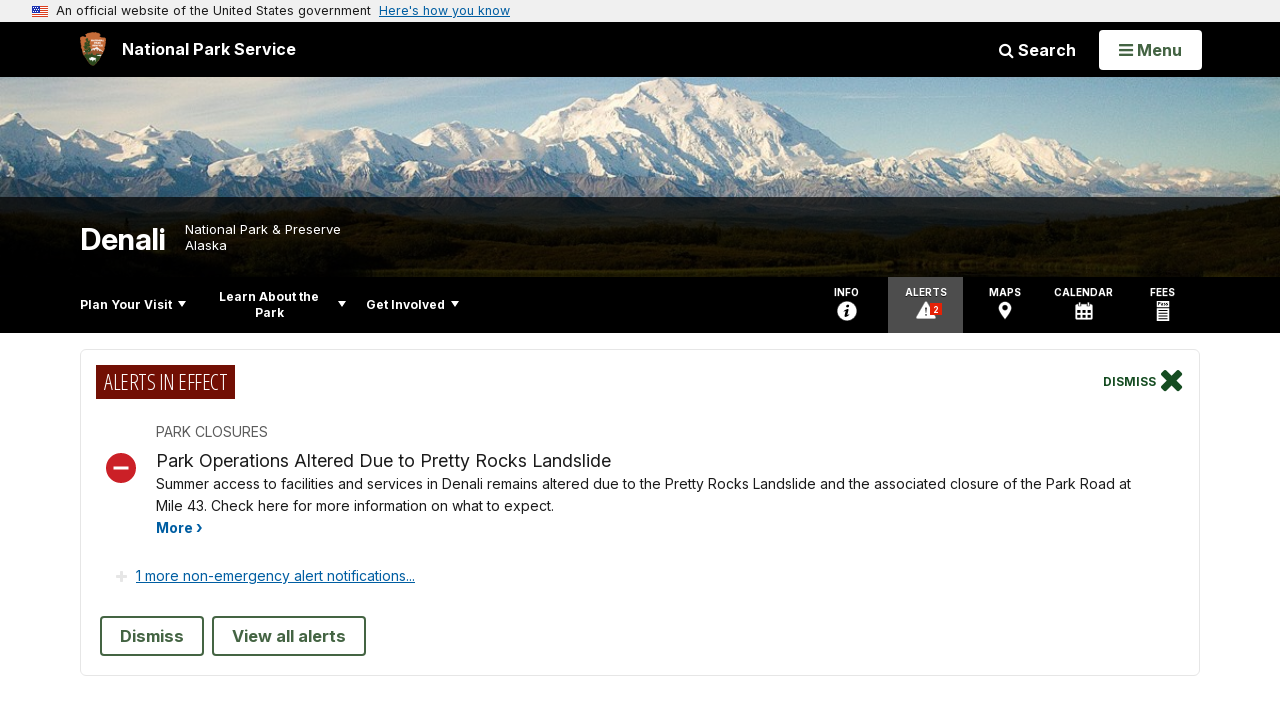

--- FILE ---
content_type: text/html;charset=UTF-8
request_url: https://www.nps.gov/dena/learn/education/educational-resources.htm
body_size: 15003
content:
<!doctype html> <html lang="en" class="no-js"> <!-- Content Copyright National Park Service -->
<!-- JavaScript & DHTML Code Copyright &copy; 1998-2025, PaperThin, Inc. All Rights Reserved. --> <head> <meta content="IE=edge" http-equiv="X-UA-Compatible"> <title>Educational Resources - Denali National Park & Preserve (U.S. National Park Service)</title> <script>
var jsDlgLoader = '/dena/learn/education/loader.cfm';
var jsSiteResourceLoader = '/cs-resources.cfm?r=';
var jsSiteResourceSettings = {canCombine: false, canMinify: false};
</script>
<!-- beg (1) PrimaryResources -->
<script src="/ADF/thirdParty/jquery/jquery-3.6.js"></script><script src="/ADF/thirdParty/jquery/migrate/jquery-migrate-3.4.js"></script><script src="/commonspot/javascript/browser-all.js"></script>
<!-- end (1) PrimaryResources -->
<!-- beg (2) SecondaryResources -->
<!-- end (2) SecondaryResources -->
<!-- beg (3) StyleTags -->
<link rel="stylesheet" href="/common/commonspot/templates/assets/css/commonspotRTE.css" type="text/css" />
<!-- end (3) StyleTags -->
<!-- beg (4) JavaScript -->
<script>
<!--
var gMenuControlID = 0;
var menus_included = 0;
var jsSiteID = 1;
var jsSubSiteID = 8966;
var js_gvPageID = 6685309;
var jsPageID = 6685309;
var jsPageSetID = 0;
var jsPageType = 0;
var jsSiteSecurityCreateControls = 0;
var jsShowRejectForApprover = 1;
// -->
</script><script>
var jsDlgLoader = '/dena/learn/education/loader.cfm';
var jsSiteResourceLoader = '/cs-resources.cfm?r=';
var jsSiteResourceSettings = {canCombine: false, canMinify: false};
</script>
<!-- end (4) JavaScript -->
<!-- beg (5) CustomHead -->
<!-- override ParkSite from Standard Template-->
<meta charset="utf-8">
<link href="/common/commonspot/templates/images/icons/favicon.ico" rel="shortcut icon">
<meta http-equiv="Pragma" content="no-cache" />
<meta http-equiv="Expires" content="0" />
<meta name="viewport" content="width=device-width, initial-scale=1.0">
<!--[if gt IE 8]>
<script src="/common/commonspot/templates/assets/js/app.early.min.js?v=20230112"></script>
<link href="/common/commonspot/templates/assets/css/split-css/main.min.css?v=2rpz-n03cpj" media="screen, print" rel="stylesheet">
<link href="/common/commonspot/templates/assets/css/split-css/main-min-blessed1.css" media="screen, print" rel="stylesheet">
<![endif]-->
<!--[if lt IE 9]>
<script src="https://oss.maxcdn.com/libs/html5shiv/3.7.0/html5shiv.js"></script>
<script src="https://oss.maxcdn.com/libs/respond.js/1.4.2/respond.min.js"></script>
<script src="/common/commonspot/templates/assets/js/app.early.min.js?v=20230112"></script>
<link href="/common/commonspot/templates/assets/css/split-css/main.min.css?v=2rpz-n03cpj" media="screen, print" rel="stylesheet">
<link href="/common/commonspot/templates/assets/css/split-css/main-min-blessed1.css" media="screen, print" rel="stylesheet">
<![endif]-->
<!--[if !IE]> -->
<script src="/common/commonspot/templates/assets/js/app.early.min.js?v=20230112"></script>
<script src="/common/commonspot/templates/js/uswds/uswds-init.js"></script>
<link href="/common/commonspot/templates/assets/css/main.min.css?v=20230112" media="screen, print" rel="stylesheet">
<!-- <![endif]-->
<link href='//fonts.googleapis.com/css?family=Open+Sans:700,600,400|Open+Sans+Condensed:300,700' rel='stylesheet' type='text/css'>
<link rel="manifest" href="/manifest.json" crossorigin="use-credentials" />
<meta name="apple-itunes-app" content="app-id=1549226484, app-argument=https://apps.apple.com/us/app/national-park-service/id1549226484">
<style>
table#cs_idLayout2,
table#cs_idLayout2 > tbody,
table#cs_idLayout2 > tbody > tr,
table#cs_idLayout2 > tbody > tr >  td
{
display: block;
border-collapse:separate;
}
</style>
<script src='/common/commonspot/templates/js/federated-analytics-uav1.js?ver=true&agency=DOI&subagency=NPS&exts=rtf,odt,ods,odp,brf&dclink=true&enhlink=true' id='_fed_an_ua_tag'></script>
<meta property="og:type" content="website" />
<!-- not view page: /dena/learn/education/educational-resources.htm -->
<meta property="og:title" content="Educational Resources - Denali National Park & Preserve (U.S. National Park Service)" />
<meta property="og:url" content="https://www.nps.gov/dena/learn/education/educational-resources.htm" />
<!-- end (5) CustomHead -->
<!-- beg (6) TertiaryResources -->
<meta property="og:image" content="https://www.nps.gov/dena/learn/education/images/Mountaineering-in-the-Alaska-Range.jpg" /><meta property="og:image:height" content="639" /><meta property="og:image:width" content="960" /><meta property="og:image:alt" content="three people skiing across a huge glacier in the Alaska Range" /><meta property="og:image" content="https://www.nps.gov/dena/learn/kidsyouth/images/Dall-sheep-ram_2.jpg" /><meta property="og:image:height" content="640" /><meta property="og:image:width" content="960" /><meta property="og:image:alt" content="A ram walking on a dirt road overlooking a plain far below" /><meta property="og:image" content="https://www.nps.gov/dena/learn/kidsyouth/images/Legend-of-Denali_1.jpg" /><meta property="og:image:height" content="680" /><meta property="og:image:width" content="1024" /><meta property="og:image:alt" content="Alaska Native Chief Mitch Demientieff of Nenana tells the Legend of Denali at the Eielson Visitor Center, where Denali looms in the background." /><meta property="og:image" content="https://www.nps.gov/dena/learn/education/images/Sled-dogs2.jpg" /><meta property="og:image:height" content="640" /><meta property="og:image:width" content="960" /><meta property="og:image:alt" content="A pack of sled dogs pulls a sled across snow" /><meta property="og:image" content="https://www.nps.gov/dena/learn/kidsyouth/images/Denali-seasons.png" /><meta property="og:image:height" content="640" /><meta property="og:image:width" content="960" /><meta property="og:image:alt" content="Four photos of Denali landscapes changing through the seasons." /><meta property="og:image" content="https://www.nps.gov/dena/learn/education/images/Wilderness_7.jpg" /><meta property="og:image:height" content="641" /><meta property="og:image:width" content="960" /><meta property="og:image:alt" content="Snowy mountains of the Alaska Range tower over loawlands dotted with rivers and lakes below" />
<!-- end (6) TertiaryResources -->
<!-- beg (7) authormode_inlinestyles -->
<link rel="stylesheet" type="text/css" href="/commonspot/commonspot.css" id="cs_maincss">
<!-- end (7) authormode_inlinestyles -->
</head><body class="ParkSite"><span role="navigation" aria-label="Top of page" id="__topdoc__"></span>
<section
class="usa-banner"
aria-label="Official website of the United States government"
>
<div class="usa-accordion">
<header class="usa-banner__header">
<div class="usa-banner__inner">
<div class="grid-col-auto">
<img
aria-hidden="true"
class="usa-banner__header-flag"
src="/common/commonspot/templates/assets/icon/us_flag_small.png"
alt=""
/>
</div>
<div class="grid-col-fill tablet:grid-col-auto" aria-hidden="true">
<p class="usa-banner__header-text">
An official website of the United States government
</p>
<p class="usa-banner__header-action">Here's how you know</p>
</div>
<button
type="button"
class="usa-accordion__button usa-banner__button"
aria-expanded="false"
aria-controls="gov-banner-default"
>
<span class="usa-banner__button-text">Here's how you know</span>
</button>
</div>
</header>
<div
class="usa-banner__content usa-accordion__content"
id="gov-banner-default"
>
<div class="grid-row grid-gap-lg">
<div class="usa-banner__guidance tablet:grid-col-6">
<img
class="usa-banner__icon usa-media-block__img"
src="/common/commonspot/templates/assets/icon/icon-dot-gov.svg"
role="img"
alt=""
aria-hidden="true"
/>
<div class="usa-media-block__body">
<p>
<strong>Official websites use .gov</strong><br />A
<strong>.gov</strong> website belongs to an official government
organization in the United States.
</p>
</div>
</div>
<div class="usa-banner__guidance tablet:grid-col-6">
<img
class="usa-banner__icon usa-media-block__img"
src="/common/commonspot/templates/assets/icon/icon-https.svg"
role="img"
alt=""
aria-hidden="true"
/>
<div class="usa-media-block__body">
<p>
<strong>Secure .gov websites use HTTPS</strong><br />A
<strong>lock</strong> (
<span class="icon-lock"
><svg
xmlns="http://www.w3.org/2000/svg"
width="52"
height="64"
viewBox="0 0 52 64"
class="usa-banner__lock-image"
role="img"
aria-labelledby="banner-lock-description-default"
focusable="false"
>
<title id="banner-lock-title-default">Lock</title>
<desc id="banner-lock-description-default">Locked padlock icon</desc>
<path
fill="#000000"
fill-rule="evenodd"
d="M26 0c10.493 0 19 8.507 19 19v9h3a4 4 0 0 1 4 4v28a4 4 0 0 1-4 4H4a4 4 0 0 1-4-4V32a4 4 0 0 1 4-4h3v-9C7 8.507 15.507 0 26 0zm0 8c-5.979 0-10.843 4.77-10.996 10.712L15 19v9h22v-9c0-6.075-4.925-11-11-11z"
/>
</svg> </span
>) or <strong>https://</strong> means you've safely connected to
the .gov website. Share sensitive information only on official,
secure websites.
</p>
</div>
</div>
</div>
</div>
</div>
</section>
<!--googleoff: index-->
<div tabindex="-1" id="beforeSkipLinks" ></div>
<div class="skip-links" aria-label="short-cut links" role="navigation">
<ul>
<li><a href="#GlobalNav-toggle" aria-label="Skip to global NPS navigation">Skip to global NPS navigation</a></li>
<li><a href="#LocalNav-desktop-nav" aria-label="Skip to this park navigation">Skip to this park navigation</a></li>
<li><a href="#main" aria-label="Skip to the main content">Skip to the main content</a></li>
<li><a href="#ParkFooter" aria-label="Skip to this park information section">Skip to this park information section</a></li>
<li><a href="#GlobalFooter" aria-label="Skip to the footer section">Skip to the footer section</a></li>
</ul>
</div>
<!--googleon: index-->
<!--googleoff: index-->
<div class="AnniversaryBanner" id="anniversary_banner" data-sitecode="dena" data-sitetype="park"></div>
<div class="PromoBanner"></div>
<!--googleon: index-->
<!--googleoff: index-->
<div class="GlobalHeader usaGlobalHeader" role="banner">
<div class="GlobalHeader__Navbar container">
<a class="GlobalHeader__Branding me-auto link-white" href="/">
<img src="/theme/assets/dist/images/branding/logo.png"
alt=""
width="80"
height="106"
class="GlobalHeader__Branding__Arrowhead img-fluid">
<span class="GlobalHeader__Branding__Text">
National Park Service
</span>
</a>
<a href="#GlobalFooterSearchInput"
class="GlobalHeader__FooterSearchLink js-scrollTo link-white">
<i class="fa fa-search"></i>
<span class="visually-hidden">Search</span>
</a>
<form id="GlobalHeaderSearch"
class="GlobalHeader__Search"
action="/search/"
method="GET"
role="search">
<button type="button"
data-bs-toggle="collapse"
data-bs-target="#GlobalHeaderSearchCollapse"
aria-expanded="false"
aria-controls="GlobalHeaderSearchCollapse">
<i class="fa fa-search"></i>
Search
</button>
<div id="GlobalHeaderSearchCollapse"
class="collapse collapse-horizontal"
role="presentation">
<div>
<input class="form-control me-2"
type="text"
autocomplete="off"
name="query"
placeholder="Keyword Search"
required
aria-label="Search text">
<div class="GlobalSearch-suggestions"></div>
<button class="usa-button usa-button--outline usa-button--inverse me-2" data-scope="site" type="submit">
This Site
</button>
<button class="usa-button usa-button--outline usa-button--inverse" data-scope="all" type="submit">
All NPS
</button>
</div>
</div>
<input type="hidden"
name="sitelimit"
value="www.nps.gov/dena">
<input type="hidden" name="affiliate" value="nps">
</form>
</div>
<nav id="GlobalNav" class="GlobalNav">
<h1 id="GlobalNavButtonContainer" class="usaGlobalNavButtonContainer">
<button type="button"
id="GlobalNav-toggle"
class="usa-button usa-button--inverse-fill"
data-bs-toggle="collapse"
data-bs-target="#GlobalNavCollapse"
aria-controls="GlobalNavCollapse"
aria-expanded="false"
aria-label="Open Menu">
<span class="GlobalNav__Toggle__Text GlobalNav__Toggle__Text--closed">
<i class="fa fa-bars"></i>
<span class="visually-hidden">Open</span>
Menu
</span>
<span class="GlobalNav__Toggle__Text GlobalNav__Toggle__Text--open">
<i class="fa fa-close"></i>
Close
<span class="visually-hidden">Menu</span>
</span>
</button>
</h1>
<div id="GlobalNavCollapse" class="collapse">
<div class="container">
<p class="GlobalNav__LanguageInfo">
</p>
<h2 class="GlobalNav__SectionHeading GlobalNav__SectionHeading--green" hidden>
Explore This Park
</h2>
<ul id="GlobalNavListLocal" class="GlobalNav__List" hidden></ul>
<h2 class="GlobalNav__SectionHeading GlobalNav__SectionHeading--blue">
Explore the National Park Service
</h2>
<ul id="GlobalNavList" class="GlobalNav__List"></ul>
</div>
</div>
</nav>
</div>
<!--googleon: index-->
<div id="myModal" class="modal refreshableModal" tabindex="-1" aria-labelledby="exitModalLabel" aria-hidden="true">
<div class="modal-dialog">
<div class="modal-content">
<div class="modal-header">
<h2 class="modal-title visually-hidden" id="exitModalLabel">Exiting nps.gov</h2>
<button type="button" class="btn-close" data-bs-dismiss="modal" aria-label="Close"></button>
</div>
<div class="modal-body"></div>
<div class="modal-footer">
<button type="button" class="btn btn-secondary" data-bs-dismiss="modal">Cancel</button>
</div>
</div>
</div>
</div>
<div id="cs_control_481716" class="cs_control CS_Element_Schedule"><div  title="" id="CS_Element_BannerContainer"><div id="gridRow_1_1_481716" class="cs_GridRow"><div id="gridCol_1_1_1_1_481716" class="cs_GridColumn"><div id="cs_control_828672" class="cs_control CS_Element_CustomCF"><div id="CS_CCF_6685309_828672">
<script>
window.addEventListener('load', (event) => {
NPS.utility.updateBannerImageFromJSON( "dena" );
});
</script>
<header id="HERO" class="Hero Hero--Ribbon -secondary">
<div id="HeroBanner" class="HeroBanner ">
<div class="HeroBanner__TitleContainer">
<div class="container">
<a href="&#x2f;dena&#x2f;"
class="HeroBanner__Title"
>Denali</a>
<div class="HeroBanner__Subtitle" role="presentation">
<span class="Hero-designation" >National Park & Preserve</span>
<span class="Hero-location" >
Alaska
</span>
</div>
</div>
</div>
<div class="picturefill-background"
role="img"
style="background-image: url('/common/uploads/banner_image/akr/secondary/ECE79510-155D-9421-1FCF6F833BD84413.jpg?mode=crop&quality=90&width=1024&height=200');background-position 50% 0%;" aria-label="huge snowy mountain under a blue sky, reflected in a pond">
<span data-src="/common/uploads/banner_image/akr/secondary/ECE79510-155D-9421-1FCF6F833BD84413.jpg?mode=crop&quality=90&width=1200&height=200"
data-media="(min-width: 1024px)"></span>
<span data-src="/common/uploads/banner_image/akr/secondary/ECE79510-155D-9421-1FCF6F833BD84413.jpg?mode=crop&quality=90&width=2400&height=400"
data-media="(min-width: 1024px) and (min-resolution: 144dppx)"></span>
<span data-src="/common/uploads/banner_image/akr/secondary/ECE79510-155D-9421-1FCF6F833BD84413.jpg?mode=crop&quality=90&width=2400&height=400"
data-media="(min-width: 1024px) and (-webkit-min-device-pixel-ratio: 1.5)"></span>
<span data-src="/common/uploads/banner_image/akr/secondary/ECE79510-155D-9421-1FCF6F833BD84413.jpg?mode=crop&quality=90&width=2400&height=400"
data-media="(min-width: 1440px)"></span>
</div>
</div>
</header>
</div></div><div id="cs_control_481828" class="cs_control CS_Element_CustomCF"><div id="CS_CCF_6685309_481828"> </div></div></div></div></div></div>
<div id="Park-header">
<div class="container">
<div class="pull-left">
<!--googleoff: index-->
<nav id="LocalNav-desktop-nav" role="navigation">
<div id="cs_control_699042" class="cs_control CS_Element_CustomCF"><div id="CS_CCF_6685309_699042"><div id="cs_control_481717" class="cs_control CS_Element_Custom"><!-- _CSDPFID=6685309|6685309=_CSDPFID -->
<style type="text/css">
div.ColumnMain #npsNav h2 { display:none }
</style>
<!-- nav -->
<!--googleoff: index-->
<div id="npsNav" class="561889FE-AA2C-D15C-44A7BAE3AB185C6B">
<ul id="LocalNav" class="sm sm-nps"></ul>
</div>
<!--googleon: index-->
<script>
jQuery(document).ready(function() {
NPS.display.outputNav('/dena','/dena/learn/education/educational-resources.htm','read');
});
</script>
</div></div></div>
</nav>
<!--googleon: index-->
<script>
(function ($) {
// Hide park home
$("#LocalNav-desktop-nav ul li a:contains('Park Home')")
.parent()
.hide();
// Hide park home
$("li#LocalNav-mobile ul li a:contains('Park Home')")
.parent()
.hide();
$("ul#LocalNav > li > a")
.wrap("<div class='top-lvl-item-container'>")
.wrap("<div class='top-lvl-item'>");
})(jQuery);
</script>
</div>
<!--googleoff: index-->
<div class="Utility-nav">
<div id="UtilityNav" class="UtilityNav" role="navigation">
<ul>
<li>
<a href="/dena/planyourvisit/basicinfo.htm">
<span class="UtilityNav-text">Info</span>
<svg class="icon"
role="presentation"
focusable="false">
<use xmlns:xlink="http://www.w3.org/1999/xlink" xlink:href="/common/commonspot/templates/assets/sprite.symbol.svg#info" />
</svg>
</a>
</li>
<li class="UtilityNav__Alerts">
<a href="/dena/planyourvisit/conditions.htm">
<span class="UtilityNav-text">Alerts</span>
<span class="UtilityNav-badge"></span>
<svg class="icon"
role="presentation"
focusable="false">
<use xmlns:xlink="http://www.w3.org/1999/xlink" xlink:href="/common/commonspot/templates/assets/sprite.symbol.svg#alert" />
</svg>
</a>
</li>
<li>
<a href="/dena/planyourvisit/maps.htm">
<span class="UtilityNav-text">Maps</span>
<svg class="icon"
role="presentation"
focusable="false">
<use xmlns:xlink="http://www.w3.org/1999/xlink" xlink:href="/common/commonspot/templates/assets/sprite.symbol.svg#location" />
</svg>
</a>
</li>
<li>
<a href="/dena/planyourvisit/calendar.htm">
<span class="UtilityNav-text">Calendar</span>
<svg class="icon"
role="presentation"
focusable="false">
<use xmlns:xlink="http://www.w3.org/1999/xlink" xlink:href="/common/commonspot/templates/assets/sprite.symbol.svg#calendar" />
</svg>
</a>
</li>
<li>
<a href="/dena/planyourvisit/fees.htm">
<span class="UtilityNav-text">Fees</span>
<svg class="icon"
role="presentation"
focusable="false">
<use xmlns:xlink="http://www.w3.org/1999/xlink" xlink:href="/common/commonspot/templates/assets/sprite.symbol.svg#fee-22" />
</svg>
</a>
</li>
</ul>
</div>
</div>
<!--googleon: index-->
</div>
</div>
<div class="container">
<div id="AlertsNotification"
aria-label="Alerts Notification"
data-site-code="dena"
role="dialog"
class="AlertsNotification">
<div class="AlertsNotification__Status visually-hidden" aria-live="polite" role="status">Loading alerts</div>
<div class="collapse">
<div class="AlertsNotification__Panel">
<div class="AlertsNotification__Header">
<h2 id="AlertsNotificationHeading" class="Tag">Alerts In Effect</h2>
<button type="button" class="AlertsNotification__DismissButton" aria-label="Dismiss">
Dismiss
<i class="fa fa-times"></i>
</button>
<span class="hr clearfix"></span>
</div>
<div id="AlertsNotificationBody" class="AlertsNotification__Body">
<div class="AlertsNotification__MoreLinkContainer">
<i class="fa fa-plus"></i>
<a id="AlertsNotificationMoreLink"
class="AlertsNotification__MoreLink"
href="/dena/planyourvisit/conditions.htm"
tabindex="-1">
more information on current conditions...
</a>
</div>
</div>
<div class="AlertsNotification__Footer">
<ul class="usa-button-group">
<li class="usa-button-group__item">
<button class="AlertsNotification__DismissButton usa-button usa-button--outline"
type="button"
aria-label="Dismiss Alerts Notification">
Dismiss
</button>
</li>
<li class="usa-button-group__item">
<a href="/dena/planyourvisit/conditions.htm"
class="usa-button usa-button--outline">View all alerts</a>
</li>
</ui>
</div>
</div>
</div>
</div>
</div>
<script type="text/javascript">
jQuery(document).ready(function() {
setTimeout( function() {
NPS.display.showAdminTools( 0 );
} ,10);
});
</script>
<div id="main" role="main" class="MainContent">
<style>
#modal-contact-us .modal-body { padding-top: 0px; }
.modal-header { border:none; }
</style>
<div class="modal fade" id="modal-contact-us" tabindex="-1" aria-labelledby="modal-contact-us-label">
<div class="modal-dialog">
<div class="modal-content">
<div class="modal-header">
<h4 class="modal-title visually-hidden" id="modal-contact-us-label">Contact Us</h4>
<button type="button" class="btn-close" data-bs-dismiss="modal" aria-label="Close"></button>
</div>
<div class="modal-body">
<iframe frameborder="0" id="modal-contact-us-iframe" width="100%" height="100%" title="Contact Us"></iframe>
</div>
</div>
</div>
</div>
<div id="adminTools"></div>
<div class="container">
<div class="ColumnGrid row">
<!--googleoff: index-->
<div class="container">
<nav class="usa-breadcrumb" aria-label="Breadcrumbs" style="display: none;">
<ol id="breadcrumbs" class="usa-breadcrumb__list"></ol>
</nav>
</div>
<!--googleon: index-->
<div class="ColumnMain col-sm-12">
<div class="ContentHeader text-content-size">
<h1 class="page-title">Educational Resources</h1>
</div>
<div class="row">
<div class="col-sm-12">
<div id="cs_control_2" class="cs_control CS_Element_Layout"><table id="cs_idLayout2" cellpadding="0" cellspacing="0" class="CS_Layout_Table" width="100%" summary=""><tr class="CS_Layout_TR"><td id="cs_idCell2x1x1" class="CS_Layout_TD">
<div id="cs_control_7292866" class="cs_control CS_Element_Custom"><style>blockquote {border-left: 5px solid #fff;}</style>
<div class="Component ArticleTextGroup TextWrapped clearfix">
Explore a virtual library of educational resources for teachers, parents, and students eager to learn more about Denali. Links are organized by subject matter and include student readings, websites, videos, activities, and more. Denali's new Online Junior Ranger program organizes much of the same content in a fun, kid-friendly format.
</div></div>
<div id="cs_spacer_7487779" class="CS_Layout_SpacingHeight" style="line-height:1;"> </div>
<div id="cs_control_7487779" class="cs_control CS_Element_Custom">
<style>
.HeroPromo { overflow: visible; }
</style>
<div id="HERO_Promo" class="HeroPromo">
<div class="container-fluid">
<div class="row picturefill-background" style="background-image: url('/common/uploads/hero_promo/akr/promo/7A4B9FE0-DA47-1D76-802316FDA95270D6.jpg?width=960&quality=90&mode=crop');" role="img" aria-label="Youth are sworn in as Denali Junior Rangers by park rangers in uniform.">
<span data-src="/common/uploads/hero_promo/akr/promo/7A4B9FE0-DA47-1D76-802316FDA95270D6.jpg?width=960&quality=90&mode=crop" data-media="(min-width: 1024px)"></span>
<span data-src="/common/uploads/hero_promo/akr/promo/7A4B9FE0-DA47-1D76-802316FDA95270D6.jpg?width=960&quality=90&mode=crop" data-media="(min-width: 1024px) and (min-resolution: 144dppx)"></span>
<span data-src="/common/uploads/hero_promo/akr/promo/7A4B9FE0-DA47-1D76-802316FDA95270D6.jpg?width=960&quality=90&mode=crop" data-media="(min-width: 1024px) and (-webkit-min-device-pixel-ratio: 1.5)"></span>
<span data-src="/common/uploads/hero_promo/akr/promo/7A4B9FE0-DA47-1D76-802316FDA95270D6.jpg?width=960&quality=90&mode=crop" data-media="(min-width: 1440px)"></span>
<div class="HeroPromo-content">
<h3 class="HeroPromo-label">In person and Online!</h3>
<span class="HeroPromo-title">
<a href="/dena/learn/kidsyouth/junior-ranger.htm">Become a Junior Ranger</a>
</span>
</div>
</div>
</div>
</div>
<br />
</div>
<div id="cs_spacer_7292864" class="CS_Layout_SpacingHeight" style="line-height:1;"> </div>
<div id="cs_control_7292864" class="cs_control CS_Element_Custom">
<div class="Component InPageNav" id="78536843-9F26-C951-4513C6470231577D-InPageNav">
<nav class="dropdown" aria-labelledby="78536843-9F26-C951-4513C6470231577D-InPageNav-Title">
<button class="btn btn-light dropdown-toggle"
id="78536843-9F26-C951-4513C6470231577D-InPageNav-Title"
type="button"
data-bs-toggle="dropdown"
data-tracking='{"type":"event","category":"PYV Component","action1":"Open","action2":"Close","label":"Navigation In Page"}'
aria-expanded="false">
On This Page <span class="visuallyhidden">Navigation</span>
</button>
<ul class="dropdown-menu"></ul>
</nav>
</div>
</div>
<div id="cs_spacer_7313245" class="CS_Layout_SpacingHeight" style="line-height:1;"> </div>
<div id="cs_control_7313245" class="cs_control CS_Element_Custom"><style>blockquote {border-left: 5px solid #fff;}</style>
<div class="Component ArticleTextGroup TextWrapped clearfix">
<figure class="-right">
<picture>
<source type="image/webp" srcset="/dena/learn/education/images/Mountaineering-in-the-Alaska-Range.jpg?maxwidth=650&autorotate=false&quality=78&format=webp">
<img alt="three people skiing across a huge glacier in the Alaska Range" src="/dena/learn/education/images/Mountaineering-in-the-Alaska-Range.jpg?maxwidth=650&autorotate=false" title="Mountaineering in the Alaska Range"  >
</picture>
<figcaption><p class="figcredit">NPS Photo</p></figcaption>
</figure><!-- floating-image alignment  -->
<h2>Geology and Mountaineering</h2>
<ul>
<li>Complete <a href="/dena/learn/kidsyouth/camp1.htm" id="CP___PAGEID=7423321,camp1.htm,8970|"><span style="color:#336699;">Online Junior Ranger activities on Denali geology and mountaineering</span></a>.</li>
<li>Download the student reading <a href="/dena/learn/education/upload/The-High-One.pdf" id="CP___PAGEID=6691662|">The High One</a> [1.1 MB].</li>
<li>Explore web pages about <a href="/dena/learn/nature/denali.htm" id="CP___PAGEID=1447657,denali.htm,8965|">geology</a> and <a href="/dena/planyourvisit/mountaineering.htm" id="CP___PAGEID=5177156,mountaineering.htm,4679|">mountaineering</a> in Denali.</li>
<li>Download the <a href="https://irma.nps.gov/DataStore/DownloadFile/649189">Denali Geology Road Guide</a> [14.3 MB] explaining geologic features along the Denali Park Road.</li>
<li>Register your class for a live, ranger-led <a href="/dena/learn/education/learning/index.htm" id="CP___PAGEID=1237016,index.htm,8968|">Distance Learning</a> program called <i><a href="/teachers/classrooms/dena-dinos.htm" id="CP___PAGEID=4957864,dena-dinos.htm,30233|">Denali’s Dinosaurs</a>.</i></li>
</ul>
</div></div>
<div id="cs_spacer_6735449" class="CS_Layout_SpacingHeight" style="line-height:1;"> </div>
<a id="natural"></a><a id="CP_JUMP_6735449"></a><div id="cs_control_6735449" class="cs_control CS_Element_Custom"><style>blockquote {border-left: 5px solid #fff;}</style>
<div class="Component ArticleTextGroup TextWrapped clearfix">
<figure class="-right">
<picture>
<source type="image/webp" srcset="/dena/learn/kidsyouth/images/Dall-sheep-ram_2.jpg?maxwidth=650&autorotate=false&quality=78&format=webp">
<img alt="A ram walking on a dirt road overlooking a plain far below" src="/dena/learn/kidsyouth/images/Dall-sheep-ram_2.jpg?maxwidth=650&autorotate=false" title="Dall sheep ram"  >
</picture>
<figcaption><p class="figcredit">NPS Photo / Nathan Kostegian</p></figcaption>
</figure><!-- floating-image alignment  -->
<h2 paraeid="{2d02a489-cb4f-4ad8-8bdc-8c6906a58121}{6}" paraid="1282143757">Wildlife</h2>
<ul>
<li>Complete <a href="/dena/learn/kidsyouth/camp2.htm" id="CP___PAGEID=7427716,camp2.htm,8970|"><span style="color:#006699;">Online Junior Ranger activities on Denali wildlife</span></a>.</li>
<li>Download the <a href="/dena/learn/education/upload/Denali-Wildlife.pdf" id="CP___PAGEID=6685350|">Wildlife of Denali</a> student reading.</li>
<li>Explore web pages about wildlife and <a href="https://www.nps.gov/dena/learn/nature/plants.htm">plants</a> in Denali.</li>
<li>Download, print, and color the <a href="https://www.nps.gov/dena/learn/nature/upload/DENA-pollinator-coloring-pages.pdf">Pollinators of Alaska Coloring Book</a>.</li>
<li>Identify plants in the park with the free <a href="https://www.nps.gov/articles/denali-crp-plant-app.htm">DenaliFlora</a> app for iOS and Android smart phones.</li>
<li>Register your class for a live, ranger-led <a href="/dena/learn/education/learning/index.htm" id="CP___PAGEID=1237016,index.htm,8968|">Distance Learning</a> program called <i><a href="https://www.nps.gov/teachers/classrooms/dena-winter-wildlife-distance-learning.htm">What Would You Do: Winter Wildlife</a></i>.</li>
<li>Read articles about the <a href="https://kids.frontiersin.org/articles/10.3389/frym.2021.631372" id="https://kids.frontiersin.org/articles/10.3389/frym.2021.631372|">Influence of Climate Change on Caribou Populations</a>, <a href="https://kids.frontiersin.org/articles/10.3389/frym.2022.713108" id="https://kids.frontiersin.org/articles/10.3389/frym.2022.713108|">Native Bumblebees</a>, <a href="https://kids.frontiersin.org/articles/10.3389/frym.2022.735160" id="https://kids.frontiersin.org/articles/10.3389/frym.2022.735160|">how wolf packs raise pups</a>, <a href="https://kids.frontiersin.org/articles/10.3389/frym.2022.703708" id="https://kids.frontiersin.org/articles/10.3389/frym.2022.703708|">Plant Diversity in Subarctic Alaska</a>, and <a href="https://kids.frontiersin.org/articles/10.3389/frym.2022.714834" id="https://kids.frontiersin.org/articles/10.3389/frym.2022.714834|">The Recovery of the American Peregrine Falcon in Alaska</a>.</li>
</ul>
</div></div>
<div id="cs_spacer_6735490" class="CS_Layout_SpacingHeight" style="line-height:1;"> </div>
<a id="cultural"></a><a id="CP_JUMP_6735490"></a><div id="cs_control_6735490" class="cs_control CS_Element_Custom"><style>blockquote {border-left: 5px solid #fff;}</style>
<div class="Component ArticleTextGroup TextWrapped clearfix">
<figure class="-right">
<picture>
<source type="image/webp" srcset="/dena/learn/kidsyouth/images/Legend-of-Denali_1.jpg?maxwidth=650&autorotate=false&quality=78&format=webp">
<img alt="Alaska Native Chief Mitch Demientieff of Nenana tells the Legend of Denali at the Eielson Visitor Center, where Denali looms in the background." src="/dena/learn/kidsyouth/images/Legend-of-Denali_1.jpg?maxwidth=650&autorotate=false" title="Legend of Denali"  >
</picture>
<figcaption><p class="figcredit">NPS Photo / Kent Miller</p></figcaption>
</figure><!-- floating-image alignment  -->
<h2>Culture and Heritage</h2>
<ul>
<li>Complete <a href="https://www.nps.gov/dena/learn/kidsyouth/camp3.htm"><span style="color:#006699;">Online Junior Ranger activities on Denali culture and heritage</span></a>.</li>
<li>Download the <a href="https://www.nps.gov/dena/learn/education/upload/Denali-People-and-the-Land.pdf">Denali: People and the Land</a> student reading [1.4 MB].</li>
<li>Explore web pages about the <a href="https://www.nps.gov/dena/learn/historyculture/index.htm">history and culture of Denali</a>.</li>
<li>Listen to the late Chief Mitch Demientieff of Nenana tell the <a href="https://www.nps.gov/dena/learn/historyculture/legend-of-denali.htm" id="https://www.nps.gov/dena/learn/historyculture/legend-of-denali.htm|"><span style="color:#006699;">Legend of Denali</span></a>.</li>
<li>Register your class for a live, ranger-led <a href="https://www.nps.gov/dena/learn/education/learning/index.htm">Distance Learning</a> program called <i><a href="https://www.nps.gov/teachers/classrooms/lessons-from-the-land-distance-learning.htm">Lessons from the Land</a>.</i></li>
</ul>
</div></div>
<div id="cs_spacer_6735442" class="CS_Layout_SpacingHeight" style="line-height:1;"> </div>
<a id="dogs"></a><a id="CP_JUMP_6735442"></a><div id="cs_control_6735442" class="cs_control CS_Element_Custom"><style>blockquote {border-left: 5px solid #fff;}</style>
<div class="Component ArticleTextGroup TextWrapped clearfix">
<figure class="-right">
<picture>
<source type="image/webp" srcset="/dena/learn/education/images/Sled-dogs2.jpg?maxwidth=650&autorotate=false&quality=78&format=webp">
<img alt="A pack of sled dogs pulls a sled across snow" src="/dena/learn/education/images/Sled-dogs2.jpg?maxwidth=650&autorotate=false" title="Sled dogs"  >
</picture>
<figcaption><p class="figcredit">NPS Photo</p></figcaption>
</figure><!-- floating-image alignment  -->
<h2>Sled Dogs</h2>
<ul>
<li>Complete <a href="https://www.nps.gov/dena/learn/kidsyouth/camp4.htm"><span style="color:#006699;">Online Junior Ranger activities on Denali sled dogs</span></a>.</li>
<li>Download the <a href="https://www.nps.gov/dena/learn/education/upload/Sled-Dogs-of-Denali.pdf">Sled Dogs of Denali</a> student reading [1.5 MB].</li>
<li>Register your class for a live, ranger-led <a href="https://www.nps.gov/dena/learn/education/learning/index.htm">Distance Learning</a> program called <i><a href="https://www.nps.gov/teachers/classrooms/the-science-of-sled-dogs-distance-learning-program.htm">The Science of Sled Dogs</a></i>, or watch a <a href="https://www.nps.gov/media/video/view.htm?id=95C7DCB7-0017-4519-AD2B-7B2CA3316B35">pre-recorded version</a>.</li>
<li>Visit the <a href="https://www.nps.gov/dena/planyourvisit/kennels.htm" id="https://www.nps.gov/dena/planyourvisit/kennels.htm|"><span style="color:#006699;">Kennels</span></a> online to learn more about Denali's canine rangers. </li>
</ul>
</div></div>
<div id="cs_spacer_7488016" class="CS_Layout_SpacingHeight" style="line-height:1;"> </div>
<div id="cs_control_7488016" class="cs_control CS_Element_Custom"><style>blockquote {border-left: 5px solid #fff;}</style>
<div class="Component ArticleTextGroup TextWrapped clearfix">
<figure class="-right">
<picture>
<source type="image/webp" srcset="/dena/learn/kidsyouth/images/Denali-seasons.png?maxwidth=650&autorotate=false&quality=78&format=webp">
<img alt="Four photos of Denali landscapes changing through the seasons." src="/dena/learn/kidsyouth/images/Denali-seasons.png?maxwidth=650&autorotate=false" title="Denali seasons"  >
</picture>
<figcaption><p class="figcredit">NPS Photos</p></figcaption>
</figure><!-- floating-image alignment  -->
<h2>Weather and Climate</h2>
<ul>
<li>Complete <a href="https://www.nps.gov/dena/learn/kidsyouth/high-camp.htm"><span style="color:#006699;">Online Junior Ranger activities on Denali weather and climate</span></a>.</li>
<li>Explore web pages about the <a href="https://www.nps.gov/dena/learn/nature/climate.htm">weather and climate of Denali</a> and learn how <a href="https://www.nps.gov/dena/learn/nature/climate-change.htm"><span style="color:#006699;">climate change</span></a> is affecting the park.</li>
<li>Register your class for a live, ranger-led <a href="https://www.nps.gov/dena/learn/education/learning/index.htm">Distance Learning</a> program called <i><a href="https://www.nps.gov/teachers/classrooms/at-home-in-denalis-biome-distance-learning.htm">At Home in Denali’s Biome</a></i>.</li>
<li>Read an article about how <a href="https://kids.frontiersin.org/articles/10.3389/frym.2022.719108" id="https://kids.frontiersin.org/articles/10.3389/frym.2022.719108|">Two Degrees Matter</a> when it comes to Alaska's climate. </li>
</ul>
</div></div>
<div id="cs_spacer_6735474" class="CS_Layout_SpacingHeight" style="line-height:1;"> </div>
<a id="wilderness"></a><a id="CP_JUMP_6735474"></a><div id="cs_control_6735474" class="cs_control CS_Element_Custom"><style>blockquote {border-left: 5px solid #fff;}</style>
<div class="Component ArticleTextGroup TextWrapped clearfix">
<figure class="-right">
<picture>
<source type="image/webp" srcset="/dena/learn/education/images/Wilderness_7.jpg?maxwidth=650&autorotate=false&quality=78&format=webp">
<img alt="Snowy mountains of the Alaska Range tower over loawlands dotted with rivers and lakes below" src="/dena/learn/education/images/Wilderness_7.jpg?maxwidth=650&autorotate=false" title="Wilderness"  >
</picture>
<figcaption><p class="figcredit">NPS Photo</p></figcaption>
</figure><!-- floating-image alignment  -->
<h2>Wilderness</h2>
<ul>
<li>Download the <a href="https://www.nps.gov/dena/learn/nature/upload/Denali-Wilderness-Character-Narrative-Accessible.pdf">Denali Wilderness Character Narrative</a> [2.5 MB].</li>
<li>Explore web pages about <a href="/dena/learn/wilderness.htm" id="CP___PAGEID=901079,wilderness.htm,8371|"><span style="color:#006699;">wilderness in Denali</span></a>. </li>
<li>Listen to the <a href="/dena/learn/nature/soundscape.htm" id="CP___PAGEID=1183875,soundscape.htm,8965|">wilderness soundscapes of Denali</a> recorded by scientists at remote listening stations.</li>
<li>Register your class for a live, ranger-led <a href="/dena/learn/education/learning/index.htm" id="CP___PAGEID=1237016,index.htm,8968|">Distance Learning</a> program called <i><a href="https://www.nps.gov/teachers/classrooms/why-wilderness-distance-learning.htm"><span style="color:#006699;">Why Wilderness?</span></a></i></li>
</ul>
</div></div>
<div id="cs_spacer_6685334" class="CS_Layout_SpacingHeight" style="line-height:1;"> </div>
<a id="general"></a><a id="CP_JUMP_6685334"></a><div id="cs_control_6685334" class="cs_control CS_Element_Custom"><style>blockquote {border-left: 5px solid #fff;}</style>
<div class="Component ArticleTextGroup TextWrapped clearfix">
<h2>General Information</h2>
<ul>
<li>Download the <a href="/dena/learn/education/upload/Denali-Education-Letter.pdf" id="CP___PAGEID=5426807|">Denali Overview for Students</a> letter [2.5 MB] introducing students to the natural and cultural resources of Denali.</li>
<li>Download the <a href="/dena/learn/education/upload/Rangers-of-Denali.pdf" id="CP___PAGEID=8018443|">Rangers of Denali</a> student reading [1.3 MB] introducing students to ranger careers in Denali.</li>
<li>Bring your class or school group on a <a href="https://www.nps.gov/dena/learn/education/classrooms/planafieldtrip.htm">field trip</a> to Denali.</li>
<li>Register your class for a live, ranger-led <a href="https://www.nps.gov/dena/learn/education/learning/index.htm">Distance Learning</a> program.</li>
<li>Search for topics of interest on our <a href="https://www.nps.gov/media/multimedia-search.htm#sort=score+desc&amp;q=sled+dogs">multimedia search page</a> and filter your results by park, media type, and more.</li>
<li>Explore web pages about <a href="https://www.nps.gov/dena/learn/nature/scienceresearch.htm">science and research</a> in Denali.</li>
<li>Access <a href="https://www.nps.gov/teachers/teacher-resources.htm#q=Alaska">educator resources</a> offered by national parks across Alaska. Borrow a teaching kit from the <a href="/anch/learn/education/materialsforloan.htm" id="CP___PAGEID=913175,materialsforloan.htm,8570|">Alaska Public Lands Information Center (APLIC)</a> and curricula, furs, mounts, and skulls from <a href="https://www.arlis.org/fsbfm/" id="https://www.arlis.org/fsbfm/|">Alaska Resources Library and Information Services (ARLIS)</a>.</li>
<li>Learn how you can <a href="/dena/getinvolved/workwithus.htm" id="CP___PAGEID=919296,workwithus.htm,8372|">work or volunteer in Denali</a> or <a href="/subjects/youthprograms/jobs-and-internships.htm" id="CP___PAGEID=5458840,jobs-and-internships.htm,30355|">learn about jobs and internships across the National Park Service</a>.</li>
<li>Read about <a href="/articles/000/science-for-kids.htm" id="CP___PAGEID=7389992,science-for-kids.htm,31093|">different ways the National Park Service monitors plants, animals, and physical conditions in parks</a>.</li>
</ul>
</div></div>
</td></tr>
</table></div>
</div><!-- col-sm-12 -->
</div><!-- row -->
</div><!-- ColumnMain col-sm-9 -->
</div><!-- ColumnGrid row -->
</div><!-- end container -->
<div class="container">
<div class="ColumnGrid row">
<div class="ColumnMain col-sm-12">
<div class="row">
<div class="col-sm-12 text-content-size text-content-style">
<p style="text-align:right;">Last updated: May 7, 2025</p>
</div>
</div>
</div>
</div>
</div>
<div id="cs_control_828654" class="cs_control CS_Element_Custom">
<div class="ContentPromos -left container-fluid">
<div class="ContentPromos-container">
<div class="row">
<div class="ContentPromos-column col-xs-12 col-sm-6 col-md-3">
<div id="ContentPromo-1"
class="Component ContentPromo"
role="navigation"
aria-label="students&#x20;watch&#x20;a&#x20;distance&#x20;learning&#x20;program&#x20;excitedly">
<a class="ContentPromo-link picturefill-background"
href="/dena/learn/education/learning/index.htm"
onclick="gas('send', 'event', 'Content Promo', document.location.href, '/dena/learn/education/learning/index.htm', 1, true);">
<span data-src="/common/uploads/grid_builder/dena/crop1_1/76C67C82-1DD8-B71B-0B24E0555C77F2F5.jpg?width=640&height=640&mode=crop&quality=90"></span>
<span data-src="/common/uploads/grid_builder/dena/crop1_1/76C67C82-1DD8-B71B-0B24E0555C77F2F5.jpg?width=640&height=640&mode=crop&quality=90"
data-media="(min-resolution: 144dppx)"></span>
<span data-src="/common/uploads/grid_builder/dena/crop1_1/76C67C82-1DD8-B71B-0B24E0555C77F2F5.jpg?width=640&height=640&mode=crop&quality=90"
data-media="(-webkit-min-device-pixel-ratio: 1.5)"></span>
<span data-src="/common/uploads/grid_builder/dena/crop16_9/76C67C82-1DD8-B71B-0B24E0555C77F2F5.jpg?width=380&height=220&mode=crop&quality=90"
data-media="(max-width: 768px)"></span>
<span class="ContentPromo-text">
<span class="ContentPromo-title">Distance Learning</span>
</span>
</a>
</div>
</div>
<div class="ContentPromos-column col-xs-12 col-sm-6 col-md-3">
<div id="ContentPromo-2"
class="Component ContentPromo"
role="navigation"
aria-label="a&#x20;young&#x20;visitor&#x20;crosses&#x20;a&#x20;stream&#x20;with&#x20;the&#x20;helping&#x20;hands&#x20;of&#x20;fellow&#x20;hikers">
<a class="ContentPromo-link picturefill-background"
href="/dena/learn/education/classrooms/chaperones.htm"
onclick="gas('send', 'event', 'Content Promo', document.location.href, '/dena/learn/education/classrooms/chaperones.htm', 1, true);">
<span data-src="/common/uploads/grid_builder/dena/crop1_1/293E2F41-03D4-E470-03B93BA0C4812DA8.jpg?width=640&height=640&mode=crop&quality=90"></span>
<span data-src="/common/uploads/grid_builder/dena/crop1_1/293E2F41-03D4-E470-03B93BA0C4812DA8.jpg?width=640&height=640&mode=crop&quality=90"
data-media="(min-resolution: 144dppx)"></span>
<span data-src="/common/uploads/grid_builder/dena/crop1_1/293E2F41-03D4-E470-03B93BA0C4812DA8.jpg?width=640&height=640&mode=crop&quality=90"
data-media="(-webkit-min-device-pixel-ratio: 1.5)"></span>
<span data-src="/common/uploads/grid_builder/dena/crop16_9/293E2F41-03D4-E470-03B93BA0C4812DA8.jpg?width=380&height=220&mode=crop&quality=90"
data-media="(max-width: 768px)"></span>
<span class="ContentPromo-text">
<span class="ContentPromo-title">Advice for Chaperones</span>
</span>
</a>
</div>
</div>
<div class="ContentPromos-column col-xs-12 col-sm-6 col-md-3">
<div id="ContentPromo-3"
class="Component ContentPromo"
role="navigation"
aria-label="an&#x20;alaska&#x20;geographic&#x20;instructor&#x20;talks&#x20;to&#x20;children">
<a class="ContentPromo-link picturefill-background"
href="https://www.akgeo.org"
onclick="gas('send', 'event', 'Content Promo', document.location.href, 'https://www.akgeo.org', 1, true);">
<span data-src="/common/uploads/grid_builder/dena/crop1_1/91469386-1DD8-B71B-0B0A983C87BB0757.jpg?width=640&height=640&mode=crop&quality=90"></span>
<span data-src="/common/uploads/grid_builder/dena/crop1_1/91469386-1DD8-B71B-0B0A983C87BB0757.jpg?width=640&height=640&mode=crop&quality=90"
data-media="(min-resolution: 144dppx)"></span>
<span data-src="/common/uploads/grid_builder/dena/crop1_1/91469386-1DD8-B71B-0B0A983C87BB0757.jpg?width=640&height=640&mode=crop&quality=90"
data-media="(-webkit-min-device-pixel-ratio: 1.5)"></span>
<span data-src="/common/uploads/grid_builder/dena/crop16_9/91469386-1DD8-B71B-0B0A983C87BB0757.jpg?width=380&height=220&mode=crop&quality=90"
data-media="(max-width: 768px)"></span>
<span class="ContentPromo-text">
<span class="ContentPromo-title">Alaska Geographic Programs</span>
</span>
</a>
</div>
</div>
<div class="ContentPromos-column col-xs-12 col-sm-6 col-md-3">
<div id="ContentPromo-4"
class="Component ContentPromo"
role="navigation"
aria-label="a&#x20;group&#x20;of&#x20;campers&#x20;examine&#x20;a&#x20;bear&#x20;pelt&#x20;with&#x20;a&#x20;park&#x20;ranger">
<a class="ContentPromo-link picturefill-background"
href="/dena/learn/education/classrooms/summer-camps.htm"
onclick="gas('send', 'event', 'Content Promo', document.location.href, '/dena/learn/education/classrooms/summer-camps.htm', 1, true);">
<span data-src="/common/uploads/grid_builder/dena/crop1_1/CC18CEFA-1DD8-B71B-0B40BF7510F1E19D.jpg?width=640&height=640&mode=crop&quality=90"></span>
<span data-src="/common/uploads/grid_builder/dena/crop1_1/CC18CEFA-1DD8-B71B-0B40BF7510F1E19D.jpg?width=640&height=640&mode=crop&quality=90"
data-media="(min-resolution: 144dppx)"></span>
<span data-src="/common/uploads/grid_builder/dena/crop1_1/CC18CEFA-1DD8-B71B-0B40BF7510F1E19D.jpg?width=640&height=640&mode=crop&quality=90"
data-media="(-webkit-min-device-pixel-ratio: 1.5)"></span>
<span data-src="/common/uploads/grid_builder/dena/crop16_9/CC18CEFA-1DD8-B71B-0B40BF7510F1E19D.jpg?width=380&height=220&mode=crop&quality=90"
data-media="(max-width: 768px)"></span>
<span class="ContentPromo-text">
<span class="ContentPromo-title">Summer Camps</span>
</span>
</a>
</div>
</div>
</div>
</div>
</div>
</div>
<!--googleoff: index-->
<div id="ParkFooter" class="ParkFooter">
<h2 class="visually-hidden">Park footer</h2>
<div class="container">
<div class="row">
<div class="col-sm-6">
<div class="ParkFooter-contact">
<h3>Contact Info</h3>
<div class="vcard">
<div class="mailing-address"
itemscope
itemtype="http://schema.org/Place">
<h4 class="org">Mailing Address:</h4>
<div itemprop="address"
itemscope
itemtype="http://schema.org/PostalAddress">
<p class="adr">
<span itemprop="streetAddress"
class="street-address">
PO Box 9
</span>
<br>
<span itemprop="addressLocality">
Denali Park,
</span>
<span itemprop="addressRegion" class="region">
AK
</span>
<span itemprop="postalCode" class="postal-code">
99755
</span>
</p>
</div>
</div>
<h4>Phone:</h4>
<p>
<span itemprop="telephone" class="tel">907 683-9532</span>
<br>
<span itemprop="description">
A ranger is available 9 am to 4 pm daily (except on major holidays). If you reach the voicemail, please leave a message and we'll call you back as soon as we finish with the previous caller.
</span>
</p>
<h4 class="ParkFooter-contactEmail">
<a href="/dena/contacts.htm" class="carrot-end">
Contact Us
</a>
</h4>
</div>
</div>
</div>
<div class="col-sm-6">
<div class="row">
<div class="col-md-6">
<div class="ParkFooter-tools">
<h3>Tools</h3>
<ul class="row">
<li class="col-xs-6 col-sm-12">
<a href="/dena/faqs.htm"><i class="fa fa-question-circle"></i>FAQ</a>
</li>
<li class="col-xs-6 col-sm-12">
<a href="/dena/siteindex.htm"><i class="fa fa-compass"></i>Site Index</a>
</li>
<li class="col-xs-6 col-sm-12">
<a href="/de-de/dena"><i class="fa fa-comment-o"></i>Deutsch</a>
</li>
</ul>
</div>
</div>
<div class="col-md-6">
<div class="ParkFooter-socialLinks">
<h3>Stay Connected</h3>
<ul class="row"></ul>
</div>
</div>
</div> <!-- row -->
</div> <!-- col-sm-6 -->
</div> <!-- row -->
</div> <!-- container -->
</div> <!-- ParkFooter -->
<!--googleon: index-->
<script type="text/javascript">
(function ($) {
function iconElement(name, containerClass, label) {
var element = document.createElementNS('http://www.w3.org/2000/svg', 'svg');
element.setAttribute('class', containerClass);
element.setAttribute('focusable', 'false');
// element.setAttribute('aria-hidden', 'true');
element.setAttribute('aria-label', label);
element.innerHTML = '<use xmlns:xlink="http://www.w3.org/1999/xlink" xlink:href="/common/commonspot/templates/assets/sprite.symbol.svg#' + name + '"></use>';
return element;
}
$(document).ready(function() {
var list = document.querySelector('.ParkFooter-socialLinks ul');
if (!list) return;
var str = 'dena';
if (str.includes("/")) {
var res = str.split("/");
var newFileURL = '/'+str+'/structured_data_'+res[0]+'_'+res[1]+'.json';
} else {
var newFileURL = '/'+str+'/structured_data_'+str+'.json';
}
var jsonSrc = newFileURL;
$.getJSON(jsonSrc, function (data) {
var hasSocialMedia = 0;
var listItem = document.createElement('li');
listItem.setAttribute('class', 'col-2 col-md-4 col-lg-2');
if (data.facebookURL) {
var facebookListItem = listItem.cloneNode();
var facebookLink = document.createElement('a');
facebookLink.setAttribute('href', data.facebookURL);
facebookLink.appendChild(iconElement('facebook', 'icon', 'Facebook for this park'));
// facebookLink.appendChild(document.createTextNode('Facebook'));
facebookListItem.appendChild(facebookLink);
list.appendChild(facebookListItem);
}
if (data.twitterURL) {
data.twitterURL = data.twitterURL.replace('twitter.com', 'x.com')	// convert old Twitter links into equivalent X links
var twitterListItem = listItem.cloneNode();
var twitterLink = document.createElement('a');
twitterLink.setAttribute('href', data.twitterURL);
twitterLink.appendChild(iconElement('x-black', 'icon', 'X for this park'));
// twitterLink.appendChild(document.createTextNode('Twitter'));
twitterListItem.appendChild(twitterLink);
list.appendChild(twitterListItem);
}
if (data.instagramURL) {
var instagramListItem = listItem.cloneNode();
var instagramLink = document.createElement('a');
instagramLink.setAttribute('href', data.instagramURL);
instagramLink.appendChild(iconElement('instagram-dark', 'icon', 'Instagram for this park'));
// instagramLink.appendChild(document.createTextNode('Instagram'));
instagramListItem.appendChild(instagramLink);
list.appendChild(instagramListItem);
}
if (data.youtubeURL) {
var youtubeListItem = listItem.cloneNode();
var youtubeLink = document.createElement('a');
youtubeLink.setAttribute('href', data.youtubeURL);
youtubeLink.appendChild(iconElement('youtube', 'icon', 'YouTube for this park'));
// youtubeLink.appendChild(document.createTextNode('YouTube'));
youtubeListItem.appendChild(youtubeLink);
list.appendChild(youtubeListItem);
}
if (data.flickrURL) {
var flickrListItem = listItem.cloneNode();
var flickrLink = document.createElement('a');
flickrLink.setAttribute('href', data.flickrURL);
flickrLink.appendChild(iconElement('flickr', 'icon', 'Flickr for this park'));
// flickrLink.appendChild(document.createTextNode('Flickr'));
flickrListItem.appendChild(flickrLink);
list.appendChild(flickrListItem);
}
if (data.tumblrURL) {
var tumblrListItem = listItem.cloneNode();
var tumblrLink = document.createElement('a');
tumblrLink.setAttribute('href', data.tumblrURL);
tumblrLink.appendChild(iconElement('tumblr', 'icon', 'Tumblr for this park'));
// tumblrLink.appendChild(document.createTextNode('Tumblr'));
tumblrListItem.appendChild(tumblrLink);
list.appendChild(tumblrListItem);
}
if (data.foursquareURL) {
var foursquareListItem = listItem.cloneNode();
var foursquareLink = document.createElement('a');
foursquareLink.setAttribute('href', data.foursquareURL);
foursquareLink.appendChild(iconElement('foursquare', 'icon', 'FourSquare for this park'));
// foursquareLink.appendChild(document.createTextNode('Foursquare'));
foursquareListItem.appendChild(foursquareLink);
list.appendChild(foursquareListItem);
}
if (data.pinterestURL) {
var pinterestListItem = listItem.cloneNode();
var pinterestLink = document.createElement('a');
pinterestLink.setAttribute('href', data.pinterestURL);
pinterestLink.appendChild(iconElement('pinterest', 'icon', 'Pinterest for this park'));
// pinterestLink.appendChild(document.createTextNode('Pinterest'));
pinterestListItem.appendChild(pinterestLink);
list.appendChild(pinterestListItem);
}
}).fail(function () {
list.innerHTML = '';
});
});
})(jQuery);
</script>
</div><!-- end of <div main> -->
<!--googleoff: index-->
<footer id="GlobalFooter" class="usa-footer">
<div class="usa-footer__primary-section">
<div class="container">
<form id="GlobalFooterSearch"
class="GlobalFooter__Search usa-form usa-form--large"
action="/search/"
method="GET"
role="search">
<div class="position-relative">
<input class="usa-input"
id="GlobalFooterSearchInput"
type="text"
autocomplete="off"
name="query"
placeholder="Keyword Search"
required
aria-label="Search">
<div class="GlobalSearch-suggestions"></div>
</div>
<ul class="usa-button-group">
<li class="usa-button-group__item">
<button class="usa-button usa-button--outline usa-button--inverse" data-scope="site" type="submit">
This Site
</button>
</li>
<li class="usa-button-group__item">
<button class="usa-button usa-button--outline usa-button--inverse" data-scope="all" type="submit">
All NPS
</button>
</li>
</ul>
<input type="hidden"
name="sitelimit"
value="www.nps.gov/dena">
<input type="hidden" name="affiliate" value="nps">
</form>
<div class="GlobalFooter-AppPromo">
<div class="GlobalFooter-AppPromo__Text">
<div class="GlobalFooter-AppPromo__Heading">Experience Your America.</div>
<div class="GlobalFooter-AppPromo__Subheading GlobalFooter-AppPromo__BottomGroup">
<p>Download the NPS app to navigate the parks on the go.</p>
<p class="GlobalFooter-AppPromo__BadgeLinks">
<a href="https://apps.apple.com/us/app/national-park-service/id1549226484"
class="GlobalFooter-AppPromo__BadgeLink" onclick="gas('send', 'event', 'App Promo Footer', 'Apple', document.location.pathname, 1, true);">
<img alt="Download on the App Store"
src="/common/commonspot/templates/assets/images/app-promo/app-store-badge.svg"
width="132"
height="44">
</a>
<a href="https://play.google.com/store/apps/details?id=gov.nps.mobileapp"
class="GlobalFooter-AppPromo__BadgeLink" onclick="gas('send', 'event', 'App Promo Footer', 'Android', document.location.pathname, 1, true);">
<img alt="Get it on Google Play"
src="/common/commonspot/templates/assets/images/app-promo/google-play-badge.svg"
width="148.5"
height="44">
</a>
</p>
</div>
</div>
<div class="GlobalFooter-AppPromo__ImageContainer">
<img class="GlobalFooter-AppPromo__Image"
src="/common/commonspot/templates/assets/images/app-promo/app-promo-phones.png"
srcset="/common/commonspot/templates/assets/images/app-promo/app-promo-phones.png 1x, /common/commonspot/templates/assets/images/app-promo/app-promo-phones@2x.png 2x"
alt="Three smartphones showing different screens within the NPS app."
width="628"
height="463">
</div>
</div>
</div>
</div>
<div class="usa-footer__secondary-section">
<div class="container">
<div class="usa-footer__logo-container">
<a class="usa-footer__logo" href="https://www.nps.gov/">
<img class="usa-footer__logo-img print-only"
src="/common/commonspot/templates/assets/images/branding/lockup-horizontal.svg"
alt="">
<img alt="National Park Service U.S. Department of the Interior" width="193" height="124" class="usa-footer__logo-img" src="/common/commonspot/templates/assets/images/branding/lockup-reverse-vertical.svg">
<img alt="National Park Service U.S. Department of the Interior" width="268" height="80" class="usa-footer__logo-img usa-footer__logo-img--lg" src="/common/commonspot/templates/assets/images/branding/lockup-reverse-horizontal.svg">
</a>
</div>
<div class="usa-footer__contact-links">
<div class="usa-footer__social-links grid-row grid-gap-1">
<div class="grid-col-auto">
<a href="https://www.facebook.com/nationalparkservice" class="usa-social-link">
<svg xmlns="http://www.w3.org/2000/svg" width="1em" height="1em" viewBox="0 0 24 24" class="usa-icon usa-social-link__icon" aria-hidden="false" aria-label="Facebook" focusable="false" role="img">
<path fill="none" d="M0 0h24v24H0z"></path>
<path d="M22 12c0-5.52-4.48-10-10-10S2 6.48 2 12c0 4.84 3.44 8.87 8 9.8V15H8v-3h2V9.5C10 7.57 11.57 6 13.5 6H16v3h-2c-.55 0-1 .45-1 1v2h3v3h-3v6.95c5.05-.5 9-4.76 9-9.95"></path>
</svg>
</a>
</div>
<div class="grid-col-auto">
<a href="https://www.youtube.com/nationalparkservice" class="usa-social-link">
<svg xmlns="http://www.w3.org/2000/svg" width="1em" height="1em" viewBox="0 0 24 24" class="usa-icon usa-social-link__icon" aria-hidden="false" aria-label="Youtube" focusable="false" role="img">
<path d="M19.816 5.389a2.47 2.47 0 0 1 1.766 1.746c.291 1.598.43 3.22.417 4.843a26 26 0 0 1-.417 4.794 2.47 2.47 0 0 1-1.766 1.795c-2.593.318-5.204.46-7.816.429a58 58 0 0 1-7.816-.429 2.47 2.47 0 0 1-1.766-1.746 26 26 0 0 1-.417-4.843 26 26 0 0 1 .417-4.793 2.47 2.47 0 0 1 1.766-1.796c2.594-.3 5.205-.427 7.816-.379a58 58 0 0 1 7.816.379M9.95 9.046v5.864l5.233-2.932z"></path>
</svg>
</a>
</div>
<div class="grid-col-auto">
<a href="https://www.x.com/natlparkservice" class="usa-social-link">
<svg xmlns="http://www.w3.org/2000/svg" width="1em" height="1em" viewBox="0 0 24 24" class="usa-icon usa-social-link__icon" aria-hidden="false" aria-label="X" focusable="false" role="img">
<path d="M13.522 10.775 19.48 4h-1.412l-5.172 5.883L8.765 4H4l6.247 8.895L4 20h1.412l5.461-6.212L15.236 20H20zm-1.933 2.199-.633-.886L5.92 5.04h2.168l4.064 5.688.633.886 5.283 7.394H15.9z"></path>
</svg>
</a>
</div>
<div class="grid-col-auto">
<a href="https://www.instagram.com/nationalparkservice" class="usa-social-link">
<svg xmlns="http://www.w3.org/2000/svg" width="1em" height="1em" viewBox="0 0 24 24" class="usa-icon usa-social-link__icon" aria-hidden="false" aria-label="Instagram" focusable="false" role="img">
<path d="M8.273 3.063c-.958.045-1.612.198-2.184.423a4.4 4.4 0 0 0-1.592 1.04 4.4 4.4 0 0 0-1.035 1.596c-.222.572-.372 1.227-.414 2.185s-.052 1.266-.047 3.71.016 2.75.062 3.71c.046.958.198 1.612.423 2.184a4.4 4.4 0 0 0 1.04 1.592 4.4 4.4 0 0 0 1.597 1.035c.572.221 1.227.372 2.185.414s1.266.052 3.71.047 2.75-.016 3.71-.061c.96-.046 1.611-.199 2.183-.423a4.4 4.4 0 0 0 1.592-1.04 4.4 4.4 0 0 0 1.035-1.597c.222-.572.372-1.227.414-2.184.042-.96.052-1.268.047-3.711-.005-2.444-.016-2.75-.061-3.71-.046-.96-.198-1.612-.423-2.184a4.4 4.4 0 0 0-1.04-1.592 4.4 4.4 0 0 0-1.597-1.035c-.572-.221-1.227-.372-2.185-.414s-1.266-.052-3.71-.047-2.75.015-3.71.062m.105 16.27c-.878-.038-1.354-.184-1.672-.306a2.8 2.8 0 0 1-1.036-.671 2.8 2.8 0 0 1-.675-1.034c-.124-.317-.272-.793-.313-1.67-.045-.95-.054-1.234-.06-3.637-.004-2.403.005-2.687.046-3.636.038-.877.184-1.354.306-1.671.162-.421.357-.72.672-1.036a2.8 2.8 0 0 1 1.033-.675c.317-.124.793-.272 1.67-.313.95-.045 1.234-.054 3.637-.06s2.687.004 3.637.046c.876.038 1.354.183 1.67.306.421.162.72.357 1.037.671s.511.613.675 1.034c.124.317.271.792.313 1.67.045.95.055 1.234.06 3.636s-.004 2.688-.046 3.636c-.038.878-.184 1.354-.306 1.672a2.8 2.8 0 0 1-.672 1.036 2.8 2.8 0 0 1-1.033.675c-.317.124-.794.271-1.67.313-.95.045-1.234.054-3.637.06s-2.687-.005-3.636-.046M15.715 7.19a1.08 1.08 0 1 0 2.16-.004 1.08 1.08 0 0 0-2.16.004m-8.336 4.819a4.62 4.62 0 1 0 9.242-.018 4.62 4.62 0 0 0-9.242.018M9 12.006a3 3 0 1 1 6-.012 3 3 0 0 1-6 .012"></path>
</svg>
</a>
</div>
<div class="grid-col-auto">
<a href="https://www.flickr.com/nationalparkservice" class="usa-social-link">
<svg xmlns="http://www.w3.org/2000/svg" width="1em" height="1em" viewBox="0 0 24 24" class="usa-icon usa-social-link__icon" aria-hidden="false" aria-label="Flickr" focusable="false" role="img">
<path d="M6.459 17a4.44 4.44 0 0 1-4.116-2.768 4.54 4.54 0 0 1 .954-4.909 4.405 4.405 0 0 1 4.845-.982 4.5 4.5 0 0 1 2.747 4.159 4.51 4.51 0 0 1-1.292 3.181A4.4 4.4 0 0 1 6.459 17m11.111 0a4.44 4.44 0 0 1-4.116-2.768 4.54 4.54 0 0 1 .954-4.909 4.405 4.405 0 0 1 4.845-.982A4.5 4.5 0 0 1 22 12.5a4.51 4.51 0 0 1-1.292 3.181A4.4 4.4 0 0 1 17.57 17"></path>
</svg>
</a>
</div>
</div>
</div>
</div>
</div>
<div class="usa-identifier">
<nav class="usa-identifier__section usa-identifier__section--required-links">
<div class="container">
<ul class="usa-identifier__required-links-list">
<li class="usa-identifier__required-links-item">
<a href="//www.nps.gov/aboutus/accessibility.htm"
class="usa-identifier__required-link usa-link"
>
Accessibility
</a>
</li>
<li class="usa-identifier__required-links-item">
<a href="//www.nps.gov/aboutus/privacy.htm"
class="usa-identifier__required-link usa-link"
>
Privacy Policy
</a>
</li>
<li class="usa-identifier__required-links-item">
<a href="//www.nps.gov/aboutus/foia/index.htm"
class="usa-identifier__required-link usa-link"
>
FOIA
</a>
</li>
<li class="usa-identifier__required-links-item">
<a href="//www.nps.gov/aboutus/notices.htm"
class="usa-identifier__required-link usa-link"
>
Notices
</a>
</li>
<li class="usa-identifier__required-links-item">
<a href="//www.nps.gov/aboutus/contactus.htm"
class="usa-identifier__required-link usa-link"
>
Contact The National Park Service
</a>
</li>
<li class="usa-identifier__required-links-item">
<a href="//www.nps.gov/aboutus/faqs.htm"
class="usa-identifier__required-link usa-link"
title="National Park Service frequently asked questions"
>
NPS FAQ
</a>
</li>
<li class="usa-identifier__required-links-item">
<a href="//www.doi.gov/pmb/eeo/no-fear-act"
class="usa-identifier__required-link usa-link"
>
No Fear Act
</a>
</li>
<li class="usa-identifier__required-links-item">
<a href="//www.nps.gov/aboutus/disclaimer.htm"
class="usa-identifier__required-link usa-link"
>
Disclaimer
</a>
</li>
<li class="usa-identifier__required-links-item">
<a href="//www.nps.gov/aboutus/vulnerability-disclosure-policy.htm"
class="usa-identifier__required-link usa-link"
>
Vulnerability Disclosure Policy
</a>
</li>
<li class="usa-identifier__required-links-item">
<a href="//www.usa.gov"
class="usa-identifier__required-link usa-link"
>
USA.gov
</a>
</li>
</ul>
</div>
</nav>
<section class="usa-identifier__section usa-identifier__section--usagov" aria-label="U.S. government information and services,">
<div class="container">
<div class="usa-identifier__usagov-description">
Looking for U.S. government information and services?
</div>
<a href="https://www.usa.gov/" class="usa-link">Visit USA.gov</a>
</div>
</section>
</div>
</footer>
<!--googleon: index-->
<!-- the rest of the scripts are leftovers from before the centennial down and should be pared down where possible -->
<script src="/common/commonspot/templates/js/global.js?v=20230112"></script>
<script src="/common/commonspot/templates/assets/libs/jquery.magnific-popup/jquery.magnific-popup.js"></script>
<script src="/common/commonspot/templates/assets/js/redesign.js?v=20230112"></script>
<link href="/common/commonspot/templates/assets/libs/colorbox/colorbox.css" rel="stylesheet">
<script type="text/javascript" src="/common/commonspot/templates/js/libs/jquery.colorbox-min.js"></script>
<script src="/common/commonspot/templates/js/intercept-include.js?v=20230112"></script>
<script src="/common/commonspot/templates/assets/libs/image-map-resizer/imageMapResizer.min.js"></script>
<script src="/common/commonspot/templates/assets/js/app.late.min.js?v=20230112"></script>
<script src="/common/commonspot/templates/js/uswds/uswds.js"></script>
<div class="modal fade" id="outdated-browser" tabindex="-1" role="dialog">
</div>
</body>
</html>
<!-- beg (1) PrimaryResources -->
<script src="/commonspot/javascript/lightbox/overrides.js"></script><script src="/commonspot/javascript/lightbox/window_ref.js"></script><script src="/commonspot/pagemode/always-include-common.js"></script>
<!-- end (1) PrimaryResources -->
<!-- beg (2) SecondaryResources -->
<script src="/ADF/thirdParty/jquery/cookie/jquery.cookie.js"></script>
<!-- end (2) SecondaryResources -->
<!-- beg (3) CustomFoot -->
<!-- end (3) CustomFoot -->
<!-- beg (4) TertiaryResources -->
<!-- end (4) TertiaryResources --><script>
<!--
var jsPageContributeMode = 'read';
var jsPageSessionContributeMode = 'read';

var jsPageAuthorMode = 0;
var jsPageEditMode = 0;


if(!commonspot)
var commonspot = {};
commonspot.csPage = {};


commonspot.csPage.url = '/dena/learn/education/educational-resources.htm';


commonspot.csPage.id = 6685309;

commonspot.csPage.siteRoot = '/';
commonspot.csPage.subsiteRoot = '/dena/learn/education/';


// -->
</script>

<script>
<!--
	if (typeof parent.commonspot == 'undefined' || typeof parent.commonspot.lview == 'undefined' || typeof parent.commonspot.lightbox == 'undefined')
		loadNonDashboardFiles();
	else if (parent.commonspot && typeof newWindow == 'undefined')
	{
		var arrFiles = [
					{fileName: '/commonspot/javascript/lightbox/overrides.js', fileType: 'script', fileID: 'cs_overrides'},
					{fileName: '/commonspot/javascript/lightbox/window_ref.js', fileType: 'script', fileID: 'cs_windowref'}
					];
		
		loadDashboardFiles(arrFiles);
	}
//-->
</script>
</body></html>

--- FILE ---
content_type: text/html;charset=UTF-8
request_url: https://www.nps.gov/customcf/nps_nav/site_json.cfm?rootsubsiteid=/dena
body_size: 6071
content:
{"p":[{"t":"Park Home","u":"/index.htm"},{"p":[{"p":[{"p":[{"t":"Spring Road Opening Blog","u":"/blogs/spring-road-opening.htm"},{"t":"Fall and Spring Visit","u":"/planyourvisit/shoulder-season.htm"}],"c":"has-sub","t":"Operating Hours & Seasons","u":"/planyourvisit/hours.htm"},{"t":"Fees & Passes","u":"/planyourvisit/fees.htm"},{"t":"Current Conditions","u":"/planyourvisit/conditions.htm"},{"p":[{"t":"Permits for Weddings and Gatherings","u":"/planyourvisit/weddings-ceremonies-and-gatherings.htm"}],"c":"has-sub","t":"Permits & Reservations","u":"/planyourvisit/permits.htm"},{"t":"Weather","u":"/planyourvisit/weather.htm"},{"t":"Pets","u":"/planyourvisit/pets.htm"},{"t":"Goods & Services","u":"/planyourvisit/goodsandservices.htm"},{"t":"Park Brochure (Various Formats)","u":"/planyourvisit/park-brochure.htm"}],"c":"has-sub","t":"Basic Information","u":"/planyourvisit/basicinfo.htm"},{"p":[{"t":"Maps","u":"/planyourvisit/maps.htm"},{"p":[{"t":"Aviation Reporting Point Information","u":"/planyourvisit/avmapguidlines.htm"},{"t":"Aviation Reporting Coordinates","u":"/planyourvisit/avreportcoord.htm"},{"t":"Common Flight Routes","u":"/planyourvisit/flightroutes.htm"}],"c":"has-sub","t":"Pilot Information","u":"/planyourvisit/pilotinformation.htm"},{"p":[{"t":"Boundary Information","u":"/learn/management/park-boundary-info.htm"}],"c":"has-sub","t":"GIS & GPS Data","u":"/planyourvisit/gis_gps_data.htm"}],"c":"has-sub","t":"Directions & Transportation","u":"/planyourvisit/directions.htm"},{"p":[{"t":"Lodging","u":"/planyourvisit/lodging.htm"},{"p":[{"t":"Wonder Lake","u":"/planyourvisit/campground-wonder.htm"},{"t":"Igloo Creek","u":"/planyourvisit/campground-igloo.htm"},{"t":"Teklanika River","u":"/planyourvisit/campground-tek.htm"},{"t":"Sanctuary River","u":"/planyourvisit/campground-sanctuary.htm"},{"t":"Savage River","u":"/planyourvisit/campground-savage.htm"},{"t":"Riley Creek","u":"/planyourvisit/campground-riley.htm"}],"c":"has-sub","t":"Camping","u":"/planyourvisit/campgrounds.htm"}],"c":"has-sub","t":"Eating & Sleeping","u":"/planyourvisit/eatingsleeping.htm"},{"p":[{"p":[{"c":"isHidden","t":"Talkeetna Ranger Station","u":"/planyourvisit/walter-haper-trs.htm"},{"c":"isHidden","t":"The Denali Visitor Center","u":"/planyourvisit/the-denali-visitor-center.htm"},{"c":"isHidden","t":"Denali Bus Depot","u":"/planyourvisit/bus-depot.htm"},{"c":"isHidden","t":"The Eielson Visitor Center","u":"/planyourvisit/the-eielson-visitor-center.htm"},{"c":"isHidden","t":"Murie Science and Learning Center","u":"/planyourvisit/muriecenter.htm"}],"c":"has-sub","t":"Visitor Centers","u":"/planyourvisit/visitorcenters.htm"},{"t":"Mountain Vista Area","u":"/planyourvisit/mountain-vista.htm"},{"t":"Savage River Area","u":"/planyourvisit/savage-river-area.htm"},{"t":"Wonder Lake Area","u":"/planyourvisit/wonder-lake-area.htm"}],"c":"has-sub","t":"Places To Go","u":"/planyourvisit/placestogo.htm"},{"p":[{"p":[{"t":"Sled Dog Demonstrations","u":"/planyourvisit/sled-dog-demonstrations.htm"},{"t":"Ranger Talks","u":"/planyourvisit/ranger-talks.htm"},{"t":"Guided Walks and Hikes","u":"/planyourvisit/walks-and-hikes.htm"},{"t":"Discovery Hikes","u":"/planyourvisit/discovery-hikes.htm"}],"c":"has-sub","t":"Ranger Programs","u":"/planyourvisit/ranger-programs.htm"},{"t":"Wildlife Viewing","u":"/planyourvisit/wildlife-viewing.htm"},{"p":[{"t":"Horseshoe Lake Trail","u":"/planyourvisit/horseshoe-lake-trail.htm"},{"p":[{"c":"isHidden","t":"Stop 1: Welcome to McKinley Station","u":"/learn/photosmultimedia/station01.htm"},{"c":"isHidden","t":"Stop 2: Park Road and Early Entrance","u":"/learn/photosmultimedia/station02.htm"},{"c":"isHidden","t":"Stop 3: Mount McKinley Park Hotel","u":"/learn/photosmultimedia/station03.htm"},{"c":"isHidden","t":"Stop 4: Residents of the Station","u":"/learn/photosmultimedia/station04.htm"},{"c":"isHidden","t":"Stop 5: Who Were Riley and Hines?","u":"/learn/photosmultimedia/station05.htm"},{"c":"isHidden","t":"Stop 6: Original Park Headquarters","u":"/learn/photosmultimedia/station06.htm"},{"c":"isHidden","t":"Step 7: Alaska Railroad Trestle","u":"/learn/photosmultimedia/station07.htm"},{"c":"isHidden","t":"Stop 8: The Hole","u":"/learn/photosmultimedia/station08.htm"},{"c":"isHidden","t":"Stop 9: Mount McKinley Silver Fox Ranch","u":"/learn/photosmultimedia/station09.htm"},{"c":"isHidden","t":"Sidebar: Superintendent Harry Karstens","u":"/learn/photosmultimedia/station06a.htm"}],"c":"has-sub","t":"McKinley Station Trail","u":"/learn/photosmultimedia/station.htm"},{"t":"Mount Healy Trail","u":"/planyourvisit/overlook.htm"},{"t":"Mountain Vista Loop Trail","u":"/planyourvisit/mountain-vista-loop-trail.htm"},{"t":"Rock Creek Trail","u":"/planyourvisit/rock.htm"},{"t":"Savage River Loop Trail","u":"/planyourvisit/savagecanyon.htm"},{"t":"Triple Lakes Trail","u":"/planyourvisit/triple.htm"},{"p":[{"t":"Roadside Trail","u":"/planyourvisit/roadside.htm"}],"c":"has-sub","t":"Trail Guides","u":"/planyourvisit/denali-trail-guides.htm"}],"c":"has-sub","t":"Hiking","u":"/planyourvisit/dayhiking.htm"},{"p":[{"t":"Backpacking Video Guide","u":"/planyourvisit/bicvid.htm"},{"p":[{"c":"isHidden","t":"Unit 34","u":"/planyourvisit/unit43.htm"},{"c":"isHidden","t":"Unit 42","u":"/planyourvisit/unit42.htm"},{"c":"isHidden","t":"Unit 25","u":"/planyourvisit/unit25.htm"},{"c":"isHidden","t":"Unit 37","u":"/planyourvisit/unit37.htm"},{"c":"isHidden","t":"Unit 41","u":"/planyourvisit/unit41.htm"},{"c":"isHidden","t":"Unit 30","u":"/planyourvisit/unit30.htm"},{"c":"isHidden","t":"Unit 26","u":"/planyourvisit/unit26.htm"},{"c":"isHidden","t":"Unit 39","u":"/planyourvisit/unit39.htm"},{"c":"isHidden","t":"Unit 28","u":"/planyourvisit/unit28.htm"},{"c":"isHidden","t":"Unit 36","u":"/planyourvisit/unit36.htm"},{"c":"isHidden","t":"Units 61 - 63","u":"/planyourvisit/unit61-62-63.htm"},{"c":"isHidden","t":"Units 72 - 79","u":"/planyourvisit/unit72-79.htm"},{"c":"isHidden","t":"Units 65 - 68","u":"/planyourvisit/unit65-68.htm"},{"c":"isHidden","t":"Unit 29","u":"/planyourvisit/unit29.htm"},{"c":"isHidden","t":"Unit 21","u":"/planyourvisit/unit21.htm"},{"c":"isHidden","t":"Unit 23","u":"/planyourvisit/unit23.htm"},{"c":"isHidden","t":"Unit 34","u":"/planyourvisit/unit34.htm"},{"c":"isHidden","t":"Unit 24","u":"/planyourvisit/unit24.htm"},{"c":"isHidden","t":"Unit 32","u":"/planyourvisit/unit32.htm"},{"c":"isHidden","t":"Unit 33","u":"/planyourvisit/unit33.htm"},{"c":"isHidden","t":"Unit 22","u":"/planyourvisit/unit22.htm"},{"c":"isHidden","t":"Unit 31","u":"/planyourvisit/unit31.htm"},{"c":"isHidden","t":"Units 80 - 85","u":"/planyourvisit/unit80-85.htm"},{"c":"isHidden","t":"Unit 64","u":"/planyourvisit/unit64.htm"},{"c":"isHidden","t":"Unit 20","u":"/planyourvisit/unit20.htm"},{"c":"isHidden","t":"Unit 19","u":"/planyourvisit/unit19.htm"},{"c":"isHidden","t":"Unit 18","u":"/planyourvisit/unit18.htm"},{"c":"isHidden","t":"Unit 17","u":"/planyourvisit/unit17.htm"},{"c":"isHidden","t":"Unit 16","u":"/planyourvisit/unit16.htm"},{"c":"isHidden","t":"Unit 15","u":"/planyourvisit/unit15.htm"},{"c":"isHidden","t":"Unit 14","u":"/planyourvisit/unit14.htm"},{"c":"isHidden","t":"Unit 13","u":"/planyourvisit/unit13.htm"},{"c":"isHidden","t":"Unit 12","u":"/planyourvisit/unit12.htm"},{"c":"isHidden","t":"Unit 11","u":"/planyourvisit/unit11.htm"},{"c":"isHidden","t":"Unit 10","u":"/planyourvisit/unit10.htm"},{"c":"isHidden","t":"Unit 9","u":"/planyourvisit/unit9.htm"},{"c":"isHidden","t":"Unit 8","u":"/planyourvisit/unit8.htm"},{"c":"isHidden","t":"Unit 7","u":"/planyourvisit/unit7.htm"},{"c":"isHidden","t":"Unit 6","u":"/planyourvisit/unit6.htm"},{"c":"isHidden","t":"Unit 5","u":"/planyourvisit/unit5.htm"},{"c":"isHidden","t":"Unit 4","u":"/planyourvisit/unit4.htm"},{"c":"isHidden","t":"Unit 3","u":"/planyourvisit/unit3.htm"},{"c":"isHidden","t":"Unit 2","u":"/planyourvisit/unit2.htm"}],"c":"has-sub","t":"Backcountry Unit Map","u":"/planyourvisit/backpacking-guide.htm"},{"t":"Leave No Trace","u":"/planyourvisit/leavenotrace.htm"},{"t":"Mountaineering & Winter Camping","u":"/planyourvisit/bcmountaineering.htm"},{"t":"Packrafting","u":"/planyourvisit/packrafting.htm"},{"t":"Backcountry FAQ's","u":"/planyourvisit/backpacking-faqs.htm"},{"t":"Bear Resistant Food Containers (BRFC's)","u":"/planyourvisit/brfc.htm"},{"t":"Camping in Southern Denali","u":"/planyourvisit/southcamping.htm"},{"c":"isHidden","t":"Camping, Cooking, Water, Sanitation","u":"/planyourvisit/camp-sanitation.htm"},{"c":"isHidden","t":"Closures","u":"/planyourvisit/closures.htm"},{"c":"isHidden","t":"Traveling in the Trail-less Wilderness","u":"/planyourvisit/bctravel.htm"},{"c":"isHidden","t":"Gear Checklist","u":"/planyourvisit/gearlist.htm"}],"c":"has-sub","t":"Backpacking","u":"/planyourvisit/backcountry.htm"},{"t":"Cycling","u":"/planyourvisit/cycling.htm"},{"t":"Photography -- Wildlife & Scenery","u":"/planyourvisit/photography.htm"},{"t":"Fishing","u":"/planyourvisit/fishing.htm"},{"p":[{"t":"Mushing and Skijoring","u":"/planyourvisit/mushing.htm"},{"t":"Snowmobiling","u":"/planyourvisit/snowmobiling.htm"},{"t":"Winter Camping","u":"/planyourvisit/winter-camping.htm"},{"t":"Aurora Borealis and Star Gazing","u":"/planyourvisit/night-sky.htm"}],"c":"has-sub","t":"Winter Activities","u":"/planyourvisit/winter-activities.htm"},{"t":"Flight Seeing","u":"/planyourvisit/flightseeing.htm"},{"t":"Guiding Services","u":"/planyourvisit/business-with-park.htm"}],"c":"has-sub","t":"Things To Do","u":"/planyourvisit/things2do.htm"},{"p":[{"t":"Transit Buses","u":"/planyourvisit/shuttles.htm"},{"t":"Tour Buses","u":"/planyourvisit/bus-tours.htm"},{"t":"Free Buses","u":"/planyourvisit/courtesy-shuttle-buses.htm"}],"c":"has-sub","t":"Bus Trips: How to Sightsee in Denali","u":"/planyourvisit/visiting-denali.htm"},{"p":[{"c":"isHidden","t":"(1) Expedition Planning","u":"/planyourvisit/expeditionplanning.htm"},{"c":"isHidden","t":"(2) Mountaineering Medical Issues","u":"/planyourvisit/part2medicalissues.htm"},{"c":"isHidden","t":"(3) Equipment and Clothing","u":"/planyourvisit/mountaingear.htm"},{"c":"isHidden","t":"(4) Clean Climbing","u":"/planyourvisit/cleanclimb.htm"},{"p":[{"t":"Mountaineering Summaries (2010 to 2019)","u":"/planyourvisit/mountaineering-reports-2010s.htm"},{"t":"Mountaineering Summaries (2000 to 2009)","u":"/planyourvisit/mountaineering-reports-2000s.htm"},{"t":"Mountaineering Summaries (1990 to  1999)","u":"/planyourvisit/mountaineering-reports-90s.htm"},{"t":"Mountaineering Summaries (1979 to 1989)","u":"/planyourvisit/mountaineering-reports-79-89.htm"}],"c":"isHidden has-sub","t":"Annual Mountaineering Summaries","u":"/planyourvisit/mountaineering-summary-reports.htm"},{"c":"isHidden","t":"Climbing History","u":"/planyourvisit/climbinghistory.htm"},{"c":"isHidden","t":"Denali Dispatches Blog","u":"/blogs/mountainblog.htm"},{"c":"isHidden","t":"FAQs - Mountaineering","u":"/planyourvisit/mountainfaqs.htm"},{"c":"isHidden","t":"Backcountry Climbing","u":"/planyourvisit/backcountryclimbing.htm"}],"c":"has-sub","t":"Mountaineering","u":"/planyourvisit/mountaineering.htm"},{"p":[{"t":"How To Visit","u":"/planyourvisit/how-to-visit-the-kennels.htm"},{"p":[{"c":"isHidden","t":"\"Find Your Park\" Litter","u":"/planyourvisit/litter-fyp.htm"},{"c":"isHidden","t":"Denali Centennial Litter","u":"/planyourvisit/litter-denali.htm"},{"c":"isHidden","t":"Alaska Youth Litter","u":"/planyourvisit/litter-ak-youth.htm"},{"c":"isHidden","t":"Little Switzerland Litter","u":"/planyourvisit/litter-little-switzerland.htm"},{"c":"isHidden","t":"9/11 Search and Rescue Litter","u":"/planyourvisit/9-11-search-and-rescue-litter.htm"},{"c":"isHidden","t":"NPS Kennels Centennial Litter","u":"/planyourvisit/nps-kennels-centennial-litter.htm"}],"c":"has-sub","t":"Meet the Sled Dogs","u":"/planyourvisit/meet-the-sled-dogs.htm"},{"p":[{"t":"Dogs and Wilderness","u":"/planyourvisit/kennels-and-wilderness.htm"},{"c":"isHidden","t":"Historic Sled Dog Demonstrations","u":"/planyourvisit/historic-sled-dog-demonstrations.htm"}],"c":"has-sub","t":"Kennels History","u":"/planyourvisit/kennels-history.htm"},{"p":[{"t":"The \"Puppy Paws\" - Video Series","u":"/planyourvisit/puppy-paws.htm"}],"c":"has-sub","t":"From Puppy to Working Dog","u":"/planyourvisit/life-of-a-sled-dog.htm"},{"t":"Kennels Blog","u":"/blogs/kennels-blog.htm"},{"t":"Adopting a Retired Denali Sled Dog","u":"/planyourvisit/kennels-adopt-a-dog.htm"}],"c":"has-sub","t":"Sled Dog Kennels","u":"/planyourvisit/kennels.htm"},{"p":[{"t":"Winterfest Celebration","u":"/planyourvisit/winterfest.htm"},{"t":"Science and Stewardship Symposium","u":"/learn/science-and-stewardship-symposium.htm"},{"c":"isHidden","t":"Fall Road Lottery","u":"/planyourvisit/road-lottery.htm"}],"c":"has-sub","t":"Calendar","u":"/planyourvisit/calendar.htm"},{"p":[{"t":"Wildlife Safety","u":"/planyourvisit/wildlife-safety.htm"},{"t":"Bear Safety","u":"/planyourvisit/bear-safety.htm"},{"t":"Using Bear Spray","u":"/planyourvisit/bear-spray.htm"}],"c":"has-sub","t":"Safety","u":"/planyourvisit/safety.htm"},{"p":[{"t":"Physical / Mobility","u":"/planyourvisit/physicalmobility.htm"},{"t":"Deaf / Hearing Loss","u":"/planyourvisit/deafhearingloss.htm"},{"t":"Blind / Low Vision","u":"/planyourvisit/visual.htm"},{"t":"Sensory Sensitivity","u":"/planyourvisit/sensory.htm"},{"t":"Service Animals","u":"/planyourvisit/serviceanimals.htm"}],"c":"has-sub","t":"Accessibility","u":"/planyourvisit/accessibility.htm"}],"c":"has-sub","t":"Plan Your Visit","u":"/planyourvisit/index.htm"},{"p":[{"p":[{"t":"News Releases","u":"/learn/news/newsreleases.htm"}],"c":"has-sub","t":"News","u":"/learn/news/index.htm"},{"p":[{"t":"Panoramas","u":"/learn/photosmultimedia/panoramas.htm"},{"p":[{"t":"Road Rules Videos","u":"/learn/photosmultimedia/denali-road-rules-video.htm"}],"c":"has-sub","t":"Videos","u":"/learn/photosmultimedia/videos.htm"},{"p":[{"t":"Resting Grizzly","u":"/learn/photosmultimedia/berry.htm"},{"t":"Alaska Railroad Depot","u":"/learn/photosmultimedia/webcams-depot.htm"},{"t":"Sled Dog Puppies","u":"/learn/photosmultimedia/webcams-pups.htm"}],"c":"has-sub","t":"Webcams","u":"/learn/photosmultimedia/webcams.htm"}],"c":"has-sub","t":"Photos & Multimedia","u":"/learn/photosmultimedia/index.htm"},{"p":[{"p":[{"c":"isHidden","t":"Naming a Mountain","u":"/learn/historyculture/denali-origins.htm"},{"t":"StoryCorps Interviews","u":"/learn/historyculture/storycorps-interviews.htm"},{"c":"isHidden","t":"Celebrating 1913: The First Summit of Mount McKinley","u":"/learn/historyculture/1913.htm"}],"c":"has-sub","t":"Park History","u":"/learn/historyculture/park-history.htm"},{"t":"Protecting Cultural Resources","u":"/learn/historyculture/program.htm"},{"t":"The Legend of Denali","u":"/learn/historyculture/legend-of-denali.htm"},{"t":"Collections","u":"/learn/historyculture/collections.htm"}],"c":"has-sub","t":"History & Culture","u":"/learn/historyculture/index.htm"},{"p":[{"p":[{"p":[{"t":"Arctic Ground Squirrel","u":"/learn/nature/arcticgroundsquirrel.htm"},{"t":"Caribou","u":"/learn/nature/caribou.htm"},{"t":"Dall Sheep","u":"/learn/nature/dallsheep.htm"},{"t":"Grizzly Bear","u":"/learn/nature/grizzlybear.htm"},{"t":"Moose","u":"/learn/nature/moose.htm"},{"t":"Wolf","u":"/learn/nature/wolves.htm"},{"c":"isHidden","t":"Wolf FAQs","u":"/learn/nature/wolf-faqs.htm"}],"c":"has-sub","t":"Mammals","u":"/learn/nature/mammals.htm"},{"p":[{"t":"Birding in Denali","u":"/learn/nature/birding.htm"},{"t":"Bird Research","u":"/learn/nature/bird-research.htm"},{"t":"Canada Jay","u":"/learn/nature/canada-jay.htm"},{"t":"Checklists","u":"/learn/nature/denali-bird-species.htm"},{"t":"Critical Connections","u":"/learn/nature/critical-connections.htm"},{"t":"Golden Eagle","u":"/learn/nature/golden-eagle.htm"},{"t":"Gyrfalcon","u":"/learn/nature/gyrfalcon.htm"},{"t":"Ptarmigan","u":"/learn/nature/ptarmigan.htm"},{"t":"Songbird Monitoring","u":"/learn/nature/songbirds.htm"},{"t":"Trumpeter Swan","u":"/learn/nature/trumpeter-swan.htm"}],"c":"has-sub","t":"Birds","u":"/learn/nature/birds.htm"},{"t":"Amphibians","u":"/learn/nature/amphibians.htm"},{"p":[{"c":"isHidden","t":"Hesperiidae","u":"/learn/nature/skippers.htm"},{"c":"isHidden","t":"Pieridae","u":"/learn/nature/pieridae.htm"},{"c":"isHidden","t":"Papilionidae","u":"/learn/nature/papilionidae.htm"},{"c":"isHidden","t":"Nymphalidae","u":"/learn/nature/nymphalidae.htm"},{"c":"isHidden","t":"Denali's Butterflies","u":"/learn/nature/denalibutterflies.htm"}],"c":"has-sub","t":"Invertebrates","u":"/learn/nature/invertebrates.htm"}],"c":"has-sub","t":"Wildlife","u":"/learn/nature/wildlife.htm"},{"p":[{"p":[{"c":"isHidden","t":"Invasive Species","u":"/learn/nature/nonnativespecies.htm"}],"c":"isHidden has-sub","t":"Plant Groups","u":"/learn/nature/plant-groups.htm"},{"c":"isHidden","t":"Living Laboratory - Vegetation Science Stories","u":"/learn/nature/veg-articles.htm"}],"c":"has-sub","t":"Plants","u":"/learn/nature/plants.htm"},{"p":[{"p":[{"c":"isHidden","t":"Pachyrhinosaurus","u":"/learn/nature/pachyrhinosaurus.htm"},{"c":"isHidden","t":"Seed Plants","u":"/learn/nature/seed-plants.htm"},{"c":"isHidden","t":"Trace Fossils","u":"/learn/nature/trace-fossils.htm"},{"c":"isHidden","t":"Cretaceous Climate","u":"/learn/nature/cretaceous-climate.htm"},{"c":"isHidden","t":"Cretaceous Mural","u":"/learn/nature/cretaceous-mural.htm"}],"c":"has-sub","t":"Fossils","u":"/learn/nature/fossils.htm"},{"t":"Glaciers","u":"/learn/nature/glaciers.htm"},{"t":"Landslides","u":"/learn/nature/landslides.htm"},{"t":"Earthquakes","u":"/learn/nature/earthquakes.htm"},{"c":"isHidden","t":"Pretty Rocks Landslide","u":"/learn/nature/pretty-rocks.htm"}],"c":"has-sub","t":"Geology","u":"/learn/nature/denali.htm"},{"p":[{"t":"Climate Change","u":"/learn/nature/climate-change.htm"},{"t":"Aurora & the Night Sky","u":"/learn/nature/aurora.htm"},{"t":"Air Quality","u":"/learn/nature/airquality.htm"}],"c":"has-sub","t":"Weather & Climate","u":"/learn/nature/climate.htm"},{"p":[{"c":"isHidden","t":"Visitor Trends","u":"/learn/nature/visitor-trends.htm"}],"c":"has-sub","t":"Social Science","u":"/learn/nature/visitor-experience.htm"},{"p":[{"c":"isHidden","t":"Denali Park Road Capacity Study","u":"/learn/nature/denali-park-road-capacity-study.htm"}],"c":"has-sub","t":"The Park Road","u":"/learn/nature/roadecology.htm"}],"c":"has-sub","t":"Nature","u":"/learn/nature/index.htm"},{"t":"Living With Fire","u":"/learn/nature/living-with-fire.htm"},{"p":[{"t":"Archeological Research","u":"/learn/historyculture/archeology.htm"},{"t":"Citizen Science: Denali Alpine Wildlife Project","u":"/learn/nature/denali-alpine-wildlife-project.htm"},{"p":[{"t":"Applying To Conduct Research","u":"/learn/nature/applying-to-research.htm"},{"t":"Specimen Collection","u":"/learn/nature/research-collecting.htm"},{"t":"Sharing Your Research","u":"/learn/nature/sharing-research.htm"}],"c":"has-sub","t":"How to Conduct Research","u":"/learn/nature/info-for-researchers.htm"},{"t":"Prey Cycles","u":"/learn/nature/prey-cycles.htm"},{"t":"Research Articles From \"Alaska Park Science\"","u":"/learn/nature/park-science.htm"},{"t":"Research: Mid-Size Carnivores","u":"/learn/nature/research-mesocarnivores.htm"},{"p":[{"t":"Wolf Sighting Index","u":"/learn/nature/wolf-sighting-index.htm"}],"c":"has-sub","t":"Research: Wolves in Denali","u":"/learn/nature/wolf-research.htm"},{"p":[{"t":"Climate Change Summaries","u":"/learn/nature/climate-change-summaries.htm"},{"t":"Management Summaries","u":"/learn/nature/park-management-summaries.htm"},{"t":"History & Culture Summaries","u":"/learn/nature/history-culture-summaries.htm"},{"t":"Biological Science Summaries","u":"/learn/nature/bio-summaries.htm"},{"t":"Earth Science Summaries","u":"/learn/nature/earth-science-summaries.htm"}],"c":"has-sub","t":"Science Summaries","u":"/learn/nature/science-summaries.htm"},{"t":"Social Science","u":"/learn/nature/social-science-summaries.htm"},{"t":"Soundscape Monitoring","u":"/learn/nature/soundscape.htm"},{"t":"Science and Scholarship Resources","u":"/learn/nature/sci-resources.htm"}],"c":"has-sub","t":"Science & Research","u":"/learn/nature/scienceresearch.htm"},{"p":[{"t":"Plan a Field Trip","u":"/learn/education/classrooms/planafieldtrip.htm"},{"t":"Denali Science School","u":"/learn/education/classrooms/denali-science-school.htm"},{"t":"Professional Development","u":"/learn/education/development/index.htm"},{"t":"Distance Learning","u":"/learn/education/learning/index.htm"},{"t":"Educational Resources","u":"/learn/education/educational-resources.htm"}],"c":"has-sub","t":"Education","u":"/learn/education/index.htm"},{"p":[{"t":"Junior Ranger","u":"/learn/kidsyouth/junior-ranger.htm"},{"t":"Denali Discovery Pack","u":"/learn/education/denali-discovery-pack.htm"},{"t":"Summer Camps","u":"/learn/education/classrooms/summer-camps.htm"}],"c":"has-sub","t":"Kids & Youth","u":"/learn/kidsyouth/index.htm"},{"t":"Wilderness","u":"/learn/wilderness.htm"},{"p":[{"t":"Park Statistics","u":"/learn/management/statistics.htm"},{"p":[{"t":"Off-Road Vehicles (ORV)","u":"/learn/subsistence-orv-use.htm"},{"t":"Firearms Information","u":"/learn/management/firearms.htm"},{"t":"Enabling Legislation","u":"/learn/management/enabling-legislation.htm"},{"t":"Hunting Information","u":"/learn/management/hunting-information.htm"}],"c":"has-sub","t":"Laws & Policies","u":"/learn/management/lawsandpolicies.htm"},{"p":[{"t":"Annual Superintendent's Reports","u":"/learn/management/supts-reports.htm"}],"c":"has-sub","t":"Your Dollars At Work","u":"/learn/management/yourdollarsatwork.htm"},{"t":"Filming and Still Photography Permits","u":"/learn/management/filming-still-photography-program.htm"}],"c":"has-sub","t":"Management","u":"/learn/management/index.htm"},{"p":[{"p":[{"t":"About the Subsistence Resource Commission","u":"/learn/subsistence-resource-commission.htm"},{"c":"isHidden","t":"Fisheries Jurisdiction","u":"/learn/subsistence-fish-jurisdiction.htm"}],"c":"isHidden has-sub","t":"State & Fed Regulations","u":"/learn/fedregulations.htm"},{"t":"Subsistence Eligibility","u":"/learn/subsistence-eligibility.htm"},{"t":"Subsistence Mission Statement","u":"/learn/subsistence-mission-statement.htm"},{"t":"Getting Into the Park and Preserve","u":"/learn/subsistence-access.htm"},{"t":"Using Cabins","u":"/learn/subsistence-cabins.htm"},{"t":"Fishing","u":"/learn/subsistence-fishing.htm"},{"t":"Hunting and Trapping","u":"/learn/subsistence-hunting.htm"},{"t":"Harvesting Timber, Plants and Berries","u":"/learn/subsistence-harvest.htm"}],"c":"has-sub","t":"Subsistence Information","u":"/learn/subsistence.htm"},{"t":"Park Store","u":"/learn/bookstore.htm"}],"c":"has-sub","t":"Learn About the Park","u":"/learn/index.htm"},{"p":[{"c":"isHidden","t":"Meanings","u":"/meanings.htm"},{"p":[{"p":[{"c":"isHidden","t":"Susan Campbell (2017)","u":"/getinvolved/air-2017.htm"}],"c":"has-sub","t":"Catalog","u":"/getinvolved/air-catalog.htm"},{"t":"About the Program","u":"/getinvolved/arts-program-about.htm"},{"t":"How to Apply","u":"/getinvolved/arts-program-apply.htm"},{"t":"Arts in the Parks","u":"/getinvolved/arts-program-history.htm"}],"c":"has-sub","t":"Artist-in-Residence Program","u":"/getinvolved/arts-program.htm"},{"p":[{"t":"Foreword","u":"/getinvolved/dca_moore.htm"},{"t":"Rising Temperatures","u":"/getinvolved/dca_collins.htm"},{"t":"Shrinking Wetlands","u":"/getinvolved/dca_byl.htm"},{"t":"Vegetation Changes","u":"/getinvolved/dca_walker.htm"},{"t":"Melting Permafrost","u":"/getinvolved/dca_watson.htm"},{"t":"Thinning Glaciers","u":"/getinvolved/dca_kremers.htm"}],"c":"has-sub","t":"Denali Climate Anthology","u":"/getinvolved/dca.htm"},{"t":"Partners","u":"/getinvolved/partners.htm"},{"t":"Donate","u":"/getinvolved/donate.htm"},{"t":"Volunteer","u":"/getinvolved/volunteer.htm"},{"p":[{"t":"Youth Conservation Corps","u":"/getinvolved/youth-conservation-corps.htm"},{"t":"Local Hire Vacancies","u":"/learn/management/jobs-local-hire.htm"},{"t":"Employment FAQ","u":"/learn/management/employement-faq.htm"}],"c":"has-sub","t":"Work With Us","u":"/getinvolved/workwithus.htm"},{"p":[{"p":[{"t":"CUA: Air Taxi","u":"/getinvolved/air-taxi.htm"},{"t":"CUA: Apply","u":"/getinvolved/cua-applications-dena.htm"},{"t":"CUA Certs, Insurance, Resources etc.","u":"/getinvolved/details-and-documents.htm"},{"t":"CUA Activity Reports","u":"/getinvolved/cua-activity-reporting.htm"},{"t":"CUA Annual Financial Reports","u":"/getinvolved/annual-financial-reports-dena-cua.htm"},{"p":[{"t":"CUA Kantishna Hiking","u":"/getinvolved/kantishna-guided-hiking-commercial-use-authorization.htm"}],"c":"has-sub","t":"CUA: Hiking Frontcountry","u":"/getinvolved/cua-hiking-walking-frontcountry.htm"},{"t":"CUA Guided Mountaineering","u":"/getinvolved/guided-mountaineering.htm"},{"t":"CUA Hiking/ Camping Backcountry","u":"/getinvolved/hiking-camping-backcountry.htm"},{"t":"CUA Day Hiking Backcountry","u":"/getinvolved/day-hiking-backcountry.htm"},{"p":[{"t":"CUA Stipulations for All","u":"/getinvolved/alaska-region-and-national-cua-stipulations.htm"}],"c":"has-sub","t":"CUA Denali Stipulations","u":"/getinvolved/dena-cua-stipulations.htm"},{"t":"CUA Guided Winter Activities","u":"/getinvolved/dena-cua-winter-activities-guided.htm"},{"t":"CUA Group Camping","u":"/getinvolved/group-camping.htm"}],"c":"has-sub","t":"CUA Home Page","u":"/getinvolved/commercial-use-authorizations.htm"},{"t":"Resources for Businesses Who Work with Park Visitors","u":"/getinvolved/resources-for-others.htm"}],"c":"has-sub","t":"Do Business With Us","u":"/getinvolved/dobusinesswithus.htm"},{"p":[{"t":"Nenana River Pedestrian Bridge","u":"/getinvolved/nenana-river-pedestrian-bridge.htm"},{"c":"isHidden","t":"Winter & Shoulder Season Environmental Assessment","u":"/getinvolved/winter-ea.htm"},{"t":"Polychrome Area Plan","u":"/getinvolved/polychrome-plan.htm"},{"t":"Nenana River Trails Plan","u":"/getinvolved/plan-nenana-river-trails.htm"},{"p":[{"p":[{"c":"isHidden","t":"General Management Plan (1986)","u":"/learn/management/generalmanagementplan.htm"}],"c":"isHidden has-sub","t":"General Management Plan","u":"/learn/management/consolidated-general-management-plan.htm"},{"p":[{"c":"isHidden","t":"Aircraft Overflights Advisory Council Meeting Documents","u":"/learn/management/aoacmeetings.htm"}],"c":"isHidden has-sub","t":"Aircraft Overflights Advisory Council","u":"/getinvolved/aoac.htm"},{"c":"isHidden","t":"South Denali Plans and Information","u":"/learn/management/southdenaliplan.htm"},{"c":"isHidden","t":"Trails Management Compilation","u":"/learn/management/trails-management-compilation.htm"},{"c":"isHidden","t":"Vehicle Management Plan","u":"/learn/management/roadvehmgteis.htm"},{"c":"isHidden","t":"Winter & Shoulder Season Plan","u":"/getinvolved/winter-plan.htm"}],"c":"has-sub","t":"Portfolio of Management Plans","u":"/getinvolved/planning-portfolio.htm"},{"t":"NEPA Documents","u":"/getinvolved/planning-nepa.htm"}],"c":"has-sub","t":"Planning","u":"/getinvolved/planning.htm"},{"p":[{"t":"Zero Landfill","u":"/getinvolved/zero-landfill.htm"},{"t":"Conservation at Home","u":"/getinvolved/conservation-at-home.htm"}],"c":"has-sub","t":"Sustainability","u":"/getinvolved/sustainability.htm"}],"c":"has-sub","t":"Get Involved","u":"/getinvolved/index.htm"}],"r":"/dena","nt":"Explore This Park"}